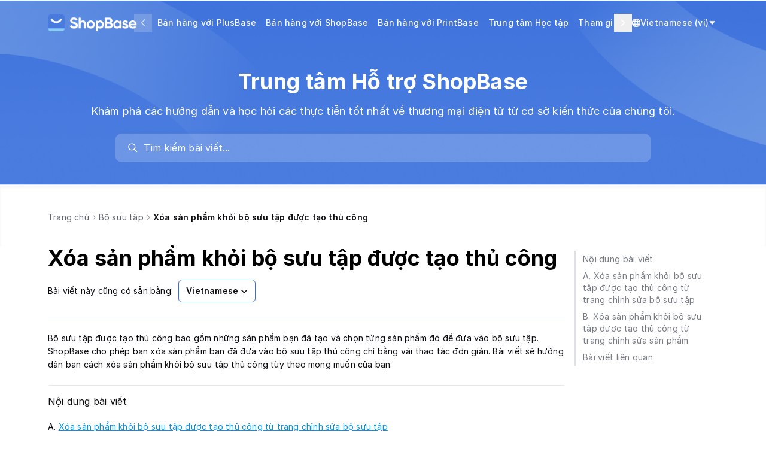

--- FILE ---
content_type: text/html; charset=utf-8
request_url: https://help.shopbase.com/vi/article/xoa-san-pham-khoi-bo-suu-tap-duoc-tao-thu-cong-1fqlk79/
body_size: 10964
content:

<!DOCTYPE html>
<html lang="vi">
  <head>
    <meta charset="utf-8">
    <meta name="viewport" content="initial-scale=1">
    <meta name= "turbolinks-cache-control" content= "no-cache">
    <meta name="viewport" content="width=device-width, initial-scale=1" />
    <link rel="icon" type="image/png" href="https://cdn.mesbox.com/accounts/4/20250611054744_101de0aed94c6113_Favicon.png">
    <link rel="modulepreload" href="https://chat.mesbox.com/portal.js?v=2026011907" as="script"><link rel="preload" href="https://chat.mesbox.com/portal.css?v=2026011907" as="style">
    <link rel="stylesheet" href="https://chat.mesbox.com/portal.css?v=2026011907" data-turbolinks-track="reload"><script type="module" src="https://chat.mesbox.com/portal.js?v=2026011907" data-turbolinks-track="reload"></script>
    <style>
      #appearance-dropdown[data-current-theme="system"] .check-mark-icon.light-theme,
      #appearance-dropdown[data-current-theme="system"] .check-mark-icon.dark-theme,
      #appearance-dropdown[data-current-theme="dark"] .check-mark-icon.light-theme,
      #appearance-dropdown[data-current-theme="dark"] .check-mark-icon.system-theme,
      #appearance-dropdown[data-current-theme="light"] .check-mark-icon.dark-theme,
      #appearance-dropdown[data-current-theme="light"] .check-mark-icon.system-theme {
        display: none;
      }
      .turbolinks-progress-bar {
        background-color: #ffffff !important;
      }
    </style>
    
        <title>Xóa sản phẩm khỏi bộ sưu tập được tạo thủ công | ShopBase Help Center</title>



    <script>
      document.documentElement.classList.remove('dark')
      document.documentElement.classList.add('light')
    </script>
  </head>
  <body>
    <div id="portal" class="antialiased">
      <main class="flex flex-col min-h-screen main-content body_background_color w-full" role="main">
          
<header id="portal-bg-with-image" class="w-full">
  <nav class="relative flex justify-between items-center max-w-5xl mx-auto px-4 gap-x-4" aria-label="Top">
    <div class="flex-shrink-0 flex items-center pt-5 pb-2 md:py-5 overflow-hidden" id="header-logo">
      <a href="/" class="flex items-center h-9 text-lg font-semibold">
            <img src="https://cdn.mesbox.com/accounts/4/20250611054824_ab60f1e15186f605_ShopBaseLightColorLogo.png" class="w-auto h-7 mr-2.5" alt="ShopBase Help Center logo" />
      </a>
    </div>

    <div class="hidden min-w-0 flex-1 px-0 md:px-4 md:flex justify-center md:relative" id="header-menus">
      <div class="px-4 pb-5 md:pb-0 md:px-0 overflow-x-visible md:overflow-x-hidden" id="menu-content">
        <div class="md:hidden pt-5 flex justify-end">
          <button class="p-2" onclick="document.getElementById('header-menus').classList.add('hidden')">
            <svg width="24" height="24" viewBox="0 0 24 24" fill="none" xmlns="http://www.w3.org/2000/svg">
              <path d="M17.59 5L12 10.59L6.41 5L5 6.41L10.59 12L5 17.59L6.41 19L12 13.41L17.59 19L19 17.59L13.41 12L19 6.41L17.59 5Z" fill="#0A0C10"/>
            </svg>
          </button>
        </div>
        <div class="pt-1 md:pt-0 flex flex-col items-start md:flex-row md:items-center w-full md:w-max header-menu-wrapper transition-transform ease-in-out duration-300">
              <a class="block w-full md:w-fit menu-item flex-shrink-0 p-2 text-sm font-medium header-text-color transition-all duration-200 hover:opacity-70" href="https://www.plusbase.com/?utm_source=cs&amp;utm_medium=helpdoc">Bán hàng với PlusBase</a>
              <a class="block w-full md:w-fit menu-item flex-shrink-0 p-2 text-sm font-medium header-text-color transition-all duration-200 hover:opacity-70" href="https://www.shopbase.com/features?utm_source=cs&amp;utm_medium=helpdoc">Bán hàng với ShopBase</a>
              <a class="block w-full md:w-fit menu-item flex-shrink-0 p-2 text-sm font-medium header-text-color transition-all duration-200 hover:opacity-70" href="https://www.printbase.com/?utm_source=cs&amp;utm_medium=helpdoc">Bán hàng với PrintBase</a>
              <a class="block w-full md:w-fit menu-item flex-shrink-0 p-2 text-sm font-medium header-text-color transition-all duration-200 hover:opacity-70" href="https://www.shopbase.com/learning-hub">Trung tâm Học tập</a>
              <a class="block w-full md:w-fit menu-item flex-shrink-0 p-2 text-sm font-medium header-text-color transition-all duration-200 hover:opacity-70" href="https://accounts.shopbase.com/sign-in?utm_source=cs&amp;utm_medium=helpdoc">Tham gia cùng chúng tôi </a>
        </div>
          <div class="header-action-button flex md:hidden items-center stroke-slate-700 text-slate-800 relative">
            <div class="switch-language-button flex items-center gap-1 px-1 py-2 cursor-pointer select-none">
              <svg height="14px" width="14px" version="1.1" id="XMLID_275_" xmlns="http://www.w3.org/2000/svg" xmlns:xlink="http://www.w3.org/1999/xlink" viewBox="0 0 24 24" xml:space="preserve" stroke="#ffffff"><g id="SVGRepo_bgCarrier" stroke-width="0"></g><g id="SVGRepo_tracerCarrier" stroke-linecap="round" stroke-linejoin="round"></g><g id="SVGRepo_iconCarrier"> <g id="language"> <g> <path d="M12,24C5.4,24,0,18.6,0,12S5.4,0,12,0s12,5.4,12,12S18.6,24,12,24z M9.5,17c0.6,3.1,1.7,5,2.5,5s1.9-1.9,2.5-5H9.5z M16.6,17c-0.3,1.7-0.8,3.3-1.4,4.5c2.3-0.8,4.3-2.4,5.5-4.5H16.6z M3.3,17c1.2,2.1,3.2,3.7,5.5,4.5c-0.6-1.2-1.1-2.8-1.4-4.5H3.3 z M16.9,15h4.7c0.2-0.9,0.4-2,0.4-3s-0.2-2.1-0.5-3h-4.7c0.2,1,0.2,2,0.2,3S17,14,16.9,15z M9.2,15h5.7c0.1-0.9,0.2-1.9,0.2-3 S15,9.9,14.9,9H9.2C9.1,9.9,9,10.9,9,12C9,13.1,9.1,14.1,9.2,15z M2.5,15h4.7c-0.1-1-0.1-2-0.1-3s0-2,0.1-3H2.5C2.2,9.9,2,11,2,12 S2.2,14.1,2.5,15z M16.6,7h4.1c-1.2-2.1-3.2-3.7-5.5-4.5C15.8,3.7,16.3,5.3,16.6,7z M9.5,7h5.1c-0.6-3.1-1.7-5-2.5-5 C11.3,2,10.1,3.9,9.5,7z M3.3,7h4.1c0.3-1.7,0.8-3.3,1.4-4.5C6.5,3.3,4.6,4.9,3.3,7z"></path> </g> </g> </g></svg>
              <span class="text-sm whitespace-nowrap font-medium">Vietnamese (vi)</span>
              <svg width="14" height="14" fill="#000000" xmlns="http://www.w3.org/2000/svg" viewBox="0 0 52 52" enable-background="new 0 0 52 52" xml:space="preserve" stroke="#ffffff"><g stroke-width="0"></g><g stroke-linecap="round" stroke-linejoin="round"></g><g> <path d="M8.3,14h35.4c1,0,1.7,1.3,0.9,2.2L27.3,37.4c-0.6,0.8-1.9,0.8-2.5,0L7.3,16.2C6.6,15.3,7.2,14,8.3,14z"></path> </g></svg>
            </div>
            <div data-portal-slug="shopbase" class="list-language max-h-[200px] overflow-y-auto absolute left z-10 top-full mt-2 w-48 origin-top-left rounded-md bg-white shadow-lg opacity-0 pointer-events-none"
                 role="menu" aria-orientation="vertical" aria-labelledby="menu-button" tabindex="-1">
              <div class="py-1" role="none">
                  <a href="#en" data-value="en" class="block px-4 py-2 text-sm text-gray-700 hover:bg-[var(--dynamic-hover-bg-color)] hover:text-gray-900 locale-switcher" role="menuitem" tabindex="-1">
                    English (en)
                  </a>
                  <a href="#ar" data-value="ar" class="block px-4 py-2 text-sm text-gray-700 hover:bg-[var(--dynamic-hover-bg-color)] hover:text-gray-900 locale-switcher" role="menuitem" tabindex="-1">
                    Arabic (ar)
                  </a>
                  <a href="#zh" data-value="zh" class="block px-4 py-2 text-sm text-gray-700 hover:bg-[var(--dynamic-hover-bg-color)] hover:text-gray-900 locale-switcher" role="menuitem" tabindex="-1">
                    Chinese (zh)
                  </a>
                  <a href="#tr" data-value="tr" class="block px-4 py-2 text-sm text-gray-700 hover:bg-[var(--dynamic-hover-bg-color)] hover:text-gray-900 locale-switcher" role="menuitem" tabindex="-1">
                    Turkish (tr)
                  </a>
              </div>
            </div>
          </div>
      </div>
    </div>

    <button class="p-3 block md:hidden" onclick="document.getElementById('header-menus').classList.remove('hidden')">
      <svg width="18" height="12" viewBox="0 0 18 12" fill="none" xmlns="http://www.w3.org/2000/svg">
        <path d="M18 12H0V10H18V12ZM18 7H0V5H18V7ZM18 2H0V0H18V2Z" fill="white"/>
      </svg>
    </button>

    <div class="hidden flex-shrink-0 md:flex items-end justify-between gap-2 sm:gap-5 py-5" id="locale-switcher">
      <div class="relative flex-grow flex-shrink-0 px-1 py-2 cursor-pointer">
        <div id="appearance-dropdown" data-current-theme=""
             class="absolute flex-col w-32 h-auto bg-white border border-solid rounded top-9 right-1 border-slate-100"
             aria-hidden="true" style="display: none;" data-dropdown="appearance-dropdown">
        </div>
      </div>

        <div class="header-action-button flex items-center stroke-slate-700 text-slate-800 relative">
          <div class="switch-language-button flex items-center gap-1 px-1 py-2 cursor-pointer select-none">
            <svg fill="#ffffff" height="14px" width="14px" version="1.1" id="XMLID_275_" xmlns="http://www.w3.org/2000/svg" xmlns:xlink="http://www.w3.org/1999/xlink" viewBox="0 0 24 24" xml:space="preserve" stroke="#ffffff"><g id="SVGRepo_bgCarrier" stroke-width="0"></g><g id="SVGRepo_tracerCarrier" stroke-linecap="round" stroke-linejoin="round"></g><g id="SVGRepo_iconCarrier"> <g id="language"> <g> <path d="M12,24C5.4,24,0,18.6,0,12S5.4,0,12,0s12,5.4,12,12S18.6,24,12,24z M9.5,17c0.6,3.1,1.7,5,2.5,5s1.9-1.9,2.5-5H9.5z M16.6,17c-0.3,1.7-0.8,3.3-1.4,4.5c2.3-0.8,4.3-2.4,5.5-4.5H16.6z M3.3,17c1.2,2.1,3.2,3.7,5.5,4.5c-0.6-1.2-1.1-2.8-1.4-4.5H3.3 z M16.9,15h4.7c0.2-0.9,0.4-2,0.4-3s-0.2-2.1-0.5-3h-4.7c0.2,1,0.2,2,0.2,3S17,14,16.9,15z M9.2,15h5.7c0.1-0.9,0.2-1.9,0.2-3 S15,9.9,14.9,9H9.2C9.1,9.9,9,10.9,9,12C9,13.1,9.1,14.1,9.2,15z M2.5,15h4.7c-0.1-1-0.1-2-0.1-3s0-2,0.1-3H2.5C2.2,9.9,2,11,2,12 S2.2,14.1,2.5,15z M16.6,7h4.1c-1.2-2.1-3.2-3.7-5.5-4.5C15.8,3.7,16.3,5.3,16.6,7z M9.5,7h5.1c-0.6-3.1-1.7-5-2.5-5 C11.3,2,10.1,3.9,9.5,7z M3.3,7h4.1c0.3-1.7,0.8-3.3,1.4-4.5C6.5,3.3,4.6,4.9,3.3,7z"></path> </g> </g> </g></svg>
            <span class="text-sm text-white whitespace-nowrap font-medium">Vietnamese (vi)</span>
            <svg width="12" height="12" fill="#ffffff" xmlns="http://www.w3.org/2000/svg" viewBox="0 0 52 52" enable-background="new 0 0 52 52" xml:space="preserve" stroke="#ffffff"><g stroke-width="0"></g><g stroke-linecap="round" stroke-linejoin="round"></g><g> <path d="M8.3,14h35.4c1,0,1.7,1.3,0.9,2.2L27.3,37.4c-0.6,0.8-1.9,0.8-2.5,0L7.3,16.2C6.6,15.3,7.2,14,8.3,14z"></path> </g></svg>
          </div>
          <div data-portal-slug="shopbase" class="list-language max-h-[200px] overflow-y-auto absolute right-0 z-10 top-full mt-2 w-48 origin-top-right rounded-md bg-white shadow-lg opacity-0 pointer-events-none"
               role="menu" aria-orientation="vertical" aria-labelledby="menu-button" tabindex="-1">
            <div class="py-1" role="none">
                <a href="#en" data-value="en" class="block px-4 py-2 text-sm text-gray-700 hover:bg-[var(--dynamic-hover-bg-color)] hover:text-gray-900 locale-switcher" role="menuitem" tabindex="-1">
                  English (en)
                </a>
                <a href="#ar" data-value="ar" class="block px-4 py-2 text-sm text-gray-700 hover:bg-[var(--dynamic-hover-bg-color)] hover:text-gray-900 locale-switcher" role="menuitem" tabindex="-1">
                  Arabic (ar)
                </a>
                <a href="#zh" data-value="zh" class="block px-4 py-2 text-sm text-gray-700 hover:bg-[var(--dynamic-hover-bg-color)] hover:text-gray-900 locale-switcher" role="menuitem" tabindex="-1">
                  Chinese (zh)
                </a>
                <a href="#tr" data-value="tr" class="block px-4 py-2 text-sm text-gray-700 hover:bg-[var(--dynamic-hover-bg-color)] hover:text-gray-900 locale-switcher" role="menuitem" tabindex="-1">
                  Turkish (tr)
                </a>
            </div>
          </div>
        </div>
    </div>
  </nav>
  
<section class="relative w-full">
  <div class="flex items-center">
    <div class="mx-auto max-w-5xl flex flex-col items-center py-10 px-4 min-w-0 w-full">
      <div class="hero-text-color text-4xl md:text-4xl text-center font-bold leading-normal">
        Trung tâm Hỗ trợ ShopBase
      </div>
      <p class="w-full hero-text-color text-center text-lg leading-normal mt-4 mb-6">Khám phá các hướng dẫn và học hỏi các thực tiễn tốt nhất về thương mại điện tử từ cơ sở kiến thức của chúng tôi.</p>
      <div id="search-wrap" class="w-full md:w-4/5"></div>
    </div>
  </div>
</section>
<style>
  .bg-gradient {
    width: 100%;
    max-width: 500px;
    height: 270px;
    position: absolute;
    left: 0;
    bottom: 0;
    opacity: 1;
  }

  .bg-gradient-rotate {
    width: 100%;
    max-width: 500px;
    height: 270px;
    position: absolute;
    right: 0;
    top: -45px;
    opacity: 1;
  }

  .hero-text-color {
    color: #FFFFFF;
    z-index: 1;
  }
</style>

</header>
<style>
  .header-text-color {
    color: #FFFFFF;
    z-index: 1;
  }

  @media only screen and (max-width: 767px) {
    .header-text-color {
      color: #333;
      border-radius: 6px;
    }
    .header-text-color:active {
      background-color: var(--dynamic-hover-bg-color);
    }
    #header-menus {
      position: fixed;
      top: 0;
      left: 0;
      right: 0;
      bottom: 0;
      z-index: 9999;
      background-color: rgba(0, 0, 0, 0.2);
      transition: background-color 0.3s;
    }
    @keyframes slideDown {
      0% {
        transform: translateY(-20px);
        opacity: 0;
      }
      100% {
        transform: translateY(0);
        opacity: 1;
      }
    }
    #header-menus > div {
      background-color: #fff;
    }
    #header-menus:not(.hidden) > div {
      animation: slideDown 0.2s ease-out forwards;
    }
  }

  #header-menus > button:disabled {
    opacity: 70%;
    cursor: default;
  }
</style>
<script>
  document.addEventListener('DOMContentLoaded', function() {
    const isMd = window.matchMedia('(min-width: 768px)').matches;

    if (isMd) {
      const headerLogo = document.getElementById('header-logo');
      const localeSwitcher = document.getElementById('locale-switcher');
      const maxWidth = Math.max(headerLogo.offsetWidth, localeSwitcher.offsetWidth);
      localeSwitcher.style.width = maxWidth + 'px';
      headerLogo.style.width = maxWidth + 'px';

      const headerMenuContainer = document.getElementById('header-menus');
      const headerMenuCheckVisible = document.querySelector('#header-menus > div');
      const headerMenuWrapper = document.querySelector('#header-menus .header-menu-wrapper');
      const isFitContainer = (headerMenuContainer.clientWidth - 16 * 2) > headerMenuWrapper.offsetWidth;
      if (isFitContainer) return;

      const listMenu = headerMenuContainer.querySelectorAll('.menu-item');
      const prevBtb = document.createElement('button');
      prevBtb.innerHTML = `
      <svg width="14" height="14" viewBox="0 0 14 14" fill="none" xmlns="http://www.w3.org/2000/svg">
        <path fill-rule="evenodd" clip-rule="evenodd" d="M10.0303 1.46967C10.3232 1.76256 10.3232 2.23744 10.0303 2.53033L5.56066 7L10.0303 11.4697C10.3232 11.7626 10.3232 12.2374 10.0303 12.5303C9.73744 12.8232 9.26256 12.8232 8.96967 12.5303L3.96967 7.53033C3.67678 7.23744 3.67678 6.76256 3.96967 6.46967L8.96967 1.46967C9.26256 1.17678 9.73744 1.17678 10.0303 1.46967Z" fill="white"/>
      </svg>
    `;
      const nextBtb = document.createElement('button');
      nextBtb.innerHTML = `
      <svg width="14" height="14" viewBox="0 0 14 14" fill="none" xmlns="http://www.w3.org/2000/svg">
        <path fill-rule="evenodd" clip-rule="evenodd" d="M3.96967 1.46967C4.26256 1.17678 4.73744 1.17678 5.03033 1.46967L10.0303 6.46967C10.3232 6.76256 10.3232 7.23744 10.0303 7.53033L5.03033 12.5303C4.73744 12.8232 4.26256 12.8232 3.96967 12.5303C3.67678 12.2374 3.67678 11.7626 3.96967 11.4697L8.43934 7L3.96967 2.53033C3.67678 2.23744 3.67678 1.76256 3.96967 1.46967Z" fill="white"/>
      </svg>
    `;
      prevBtb.className = 'absolute top-1/2 left-0 -translate-y-1/2 cursor-pointer p-2 -translate-x-1/2 disabled:bg-gray-400 z-50';
      nextBtb.className = 'absolute top-1/2 right-0 -translate-y-1/2 cursor-pointer p-2 translate-x-1/2 disabled:bg-gray-400 z-50';
      headerMenuContainer.appendChild(prevBtb);
      headerMenuContainer.appendChild(nextBtb);

      function updateStateSlideBtn() {
        setTimeout(() => {
          const slider = headerMenuWrapper.getBoundingClientRect();
          const wrapper = headerMenuCheckVisible.getBoundingClientRect();
          nextBtb.disabled = Math.abs(slider.right - wrapper.right) < 10;
          prevBtb.disabled = Math.abs(slider.left - wrapper.left) < 10;
        }, 160);
      }

      function isMenuShowInViewPort(element, isNext) {
        const parentRect = headerMenuCheckVisible.getBoundingClientRect();
        const childRect = element.getBoundingClientRect();
        const totalWidth = childRect.width;

        const visibleWidth = Math.max(
          0,
          Math.min(childRect.right, parentRect.right) - Math.max(childRect.left, parentRect.left)
        );

        return {
          status: (visibleWidth / totalWidth) >= 0.95,
          distance: totalWidth - visibleWidth,
          showed: (visibleWidth / parentRect.width) >= 0.95,
          showNextElement: isNext ? childRect.right <= parentRect.right : childRect.left >= parentRect.left,
        };
      }

      let currentTranslateX = 0;
      const numberOfMenu = listMenu.length;
      nextBtb.addEventListener('click', function () {
        let lastResult = null;
        for (let i = numberOfMenu - 1; i >= 0; i--) {
          const menu = listMenu[i];
          const checkResult = isMenuShowInViewPort(menu, true);

          if (checkResult.status || checkResult.showed) {
            // Element show in viewport
            if (i === numberOfMenu - 1) {
              lastResult = checkResult;
            }
            const translateValue = checkResult.showNextElement ? lastResult.distance : checkResult.distance;
            currentTranslateX = currentTranslateX - translateValue;
            headerMenuWrapper.style.transform = 'translateX(' + currentTranslateX + 'px)';
            updateStateSlideBtn();
            break;
          }
          lastResult = checkResult;
        }
      });

      prevBtb.addEventListener('click', function () {
        let lastResult = null;
        for (let i = 0; i < numberOfMenu; i++) {
          const menu = listMenu[i];
          const checkResult = isMenuShowInViewPort(menu, false);

          if (checkResult.status || checkResult.showed) {
            // Element show in viewport
            if (i === 0) {
              lastResult = checkResult;
            }
            const translateValue = checkResult.showNextElement ? lastResult.distance : checkResult.distance;
            currentTranslateX = currentTranslateX + translateValue;
            headerMenuWrapper.style.transform = 'translateX(' + currentTranslateX + 'px)';
            updateStateSlideBtn();
            break;
          }
          lastResult = checkResult;
        }
      });

      updateStateSlideBtn();
    } else {
      document.getElementById('header-menus').addEventListener('click', function(e) {
        if (!e.target.closest('#menu-content')) {
          document.getElementById('header-menus').classList.add('hidden')
        }
      });
    }
  });
</script>

        <div class="min-h-[55vh]">
          
<div class="shadow-inner">
  <div id="portal-bg-gradient">
    <div class="max-w-5xl px-4 mx-auto flex flex-col">
      
<div class="flex flex-row flex-wrap items-center gap-px mb-3 md:mb-8 pt-4 md:pt-9">
  <a
    class="text-sm gap-1 hover:cursor-pointer text-slate-600 leading-8"
    href="/"
  >
    Trang chủ
  </a>
  <span class="w-4 h-4 [&>svg]:w-3 [&>svg]:h-3 flex items-center justify-center text-xs"><svg
  class="w-4 h-4 fill-current text-slate-500"
  width="24"
  height="24"
  fill="none"
  viewBox="0 0 24 24"
  xmlns="http://www.w3.org/2000/svg">
    <path
      d="M8.47 4.22a.75.75 0 0 0 0 1.06L15.19 12l-6.72 6.72a.75.75 0 1 0 1.06 1.06l7.25-7.25a.75.75 0 0 0 0-1.06L9.53 4.22a.75.75 0 0 0-1.06 0Z"
    />
</svg>
</span>
    <div class="inline-flex items-center min-w-0">
      <a class="text-sm gap-1 whitespace-nowrap hover:cursor-pointer text-slate-600 leading-8 truncate" href="/vi/categories/1-1-san-pham-pg451l-b-s-u-t-p">
        Bộ sưu tập
      </a>
      <span class="w-4 h-4 [&>svg]:w-3 [&>svg]:h-3 flex items-center justify-center text-xs"><svg
  class="w-4 h-4 fill-current text-slate-500"
  width="24"
  height="24"
  fill="none"
  viewBox="0 0 24 24"
  xmlns="http://www.w3.org/2000/svg">
    <path
      d="M8.47 4.22a.75.75 0 0 0 0 1.06L15.19 12l-6.72 6.72a.75.75 0 1 0 1.06 1.06l7.25-7.25a.75.75 0 0 0 0-1.06L9.53 4.22a.75.75 0 0 0-1.06 0Z"
    />
</svg>
</span>
    </div>
    <span class="min-w-0 overflow-hidden text-sm text-ellipsis whitespace-nowrap font-semibold">Xóa sản phẩm khỏi bộ sưu tập được tạo thủ công</span>
</div>

    </div>
  </div>
</div>

<div class="flex max-w-5xl w-full px-4 mx-auto flex-grow gap-x-10">
  <div class="flex flex-col flex-1 min-w-0 pb-12 md:pb-28">
    <div class="mb-6">
      <h1 class="text-3xl text-n-black font-bold leading-normal md:tracking-normal md:text-4xl">
        Xóa sản phẩm khỏi bộ sưu tập được tạo thủ công
      </h1>
        <div class="mt-4">
          <span class="text-sm mr-1">Bài viết này cũng có sẵn bằng:</span>
          <div class="relative inline-block text-left">
            <div>
              <button type="button" class="btn-show-article-translations inline-flex w-full justify-center gap-x-1.5 rounded-md bg-white border border-solid border-[var(--portal-ui-color)] px-3 py-2 text-sm font-semibold text-gray-900 shadow-xs hover:bg-gray-50">
                Vietnamese
                <svg class="-mr-1 size-5 text-gray-400" viewBox="0 0 20 20" fill="currentColor" aria-hidden="true" data-slot="icon">
                  <path fill-rule="evenodd" d="M5.22 8.22a.75.75 0 0 1 1.06 0L10 11.94l3.72-3.72a.75.75 0 1 1 1.06 1.06l-4.25 4.25a.75.75 0 0 1-1.06 0L5.22 9.28a.75.75 0 0 1 0-1.06Z" clip-rule="evenodd" />
                </svg>
              </button>
            </div>
            <div id="article-translations" class="max-h-[200px] overflow-y-auto absolute left-0 z-10 top-full mt-2 w-48 border border-solid border-[var(--portal-ui-color)] origin-top-left rounded-md bg-white shadow-lg pointer-events-none opacity-0" tabindex="-1">
              <div class="py-1" role="none">
                  <a href="/en/article/remove-product-from-a-manual-collection-sz8v1k" class="block px-4 py-2 text-sm text-gray-700 hover:bg-[var(--dynamic-hover-bg-color)] hover:text-gray-900" tabindex="-1">
                    English
                  </a>
                  <a href="/zh/article/5yig6zmk5oml5yqo5lit6l6r55qe5lqn5zob-vf9rn2" class="block px-4 py-2 text-sm text-gray-700 hover:bg-[var(--dynamic-hover-bg-color)] hover:text-gray-900" tabindex="-1">
                    Chinese
                  </a>
              </div>
            </div>
          </div>
        </div>
    </div>
    <article id="cw-article-content" class="article-content pt-6 !max-w-full prose-h2:mt-0 prose-code:[&>p]:p-1 prose-code:[&>p]:rounded-sm prose-code:[&>p]:bg-black-100 prose-code:after:content-none prose-code:before:content-none prose break-words border-t border-solid border-[#E2E8F0]">
      <p>Bộ sưu tập được tạo thủ công bao gồm những sản phẩm bạn đã tạo và chọn từng sản phẩm đó để đưa vào bộ sưu tập. ShopBase cho phép bạn xóa sản phẩm bạn đã đưa vào bộ sưu tập thủ công chỉ bằng vài thao tác đơn giản. Bài viết sẽ hướng dẫn bạn cách xóa sản phẩm khỏi bộ sưu tập thủ công tùy theo mong muốn của bạn.</p><div data-divider=""></div><h3 id="3-noi-dung-bai-viet" data-type="###" onclick="CrispHelpdeskCommon.go_to_anchor(this)" class="csh-markdown csh-markdown-title csh-font-sans-semibold">Nội dung bài viết</h3>
<p>A. <a href="#3-a-xoa-san-pham-khoi-bo-suu-tap-duoc-tao-thu-cong-tu-trang-chinh-sua-bo-suu-tap" target="&amp;lowbar;self" rel="noopener noreferrer" role="link" class="csh-markdown csh-markdown-link csh-markdown-link-text">Xóa sản phẩm khỏi bộ sưu tập được tạo thủ công từ trang chỉnh sửa bộ sưu tập</a></p><p>B. <a href="#3-b-xoa-san-pham-khoi-bo-suu-tap-duoc-tao-thu-cong-tu-trang-chinh-sua-san-pham" target="&amp;lowbar;self" rel="noopener noreferrer" role="link" class="csh-markdown csh-markdown-link csh-markdown-link-text">Xóa sản phẩm khỏi bộ sưu tập được tạo thủ công từ trang chỉnh sửa sản phẩm</a></p><div data-divider=""></div><h3 id="3-a-xoa-san-pham-khoi-bo-suu-tap-duoc-tao-thu-cong-tu-trang-chinh-sua-bo-suu-tap" data-type="###" onclick="CrispHelpdeskCommon.go_to_anchor(this)" class="csh-markdown csh-markdown-title csh-font-sans-semibold">A. Xóa sản phẩm khỏi bộ sưu tập được tạo thủ công từ trang chỉnh sửa bộ sưu tập</h3>
<div class="custom-order-list" data-order="1">Tại trang quản trị ShopBase, đi tới <strong>Sản phẩm (Products) &gt; Bộ sưu tập (Collections)</strong>. Chọn tab <strong>Bộ sưu tập thủ công (Manual collections)</strong> và nhấp vào bộ sưu tập mà bạn muốn xóa sản phẩm trong đó.</div><span class="csh-markdown csh-markdown-image"><img src="https://cdn.mesbox.com/accounts/no_account/20250611072324_92e76e00f94c1300_564jna8h.png" alt="" loading="lazy"></span><div class="custom-order-list" data-order="2">Hệ thống sẽ dẫn bạn đến trang chỉnh sửa bộ sưu tập. Trong mục <strong>Sản phẩm (Products)</strong>, nhấp vào biểu tượng <strong>x</strong> bên cạnh sản phẩm mà bạn không muốn sản phẩm đó xuất hiện trong bộ sưu tập này.</div><span class="csh-markdown csh-markdown-image"><img src="https://cdn.mesbox.com/accounts/no_account/20250611072326_25b0f4d547ef2a0c_571v0hma3.png" alt="" loading="lazy"></span><div data-divider=""></div><h3 id="3-b-xoa-san-pham-khoi-bo-suu-tap-duoc-tao-thu-cong-tu-trang-chinh-sua-san-pham" data-type="###" onclick="CrispHelpdeskCommon.go_to_anchor(this)" class="csh-markdown csh-markdown-title csh-font-sans-semibold">B. Xóa sản phẩm khỏi bộ sưu tập được tạo thủ công từ trang chỉnh sửa sản phẩm</h3>
<div class="custom-order-list" data-order="1">Tại trang quản trị ShopBase, đi tới <strong>Sản phẩm (Products) &gt; Tất cả sản phẩm (All products)</strong>. Nhấp vào sản phẩm mà bạn muốn xóa khỏi bộ sưu tập.</div><span class="csh-markdown csh-markdown-image"><img src="https://cdn.mesbox.com/accounts/no_account/20250611072326_5ca5e4c899a7ed72_screenshot18532m12b9.png" alt="" loading="lazy"></span><div class="custom-order-list" data-order="2">Hệ thống sẽ dẫn bạn đến trang chỉnh sửa sản phẩm. Đi tới mục <strong>Bộ sưu tập (Collection)</strong>, nhấp vào biểu tượng <strong>x</strong> tương ứng với bộ sưu tập mà bạn muốn xóa sản phẩm ra khỏi đó.</div><span class="csh-markdown csh-markdown-image"><img src="https://cdn.mesbox.com/accounts/no_account/20250611072328_cc5d2ba8145a0bed_59ojkg08.png" alt="" loading="lazy"></span><div class="custom-order-list" data-order="3">Nhấp vào <strong>Lưu thay đổi (Save changes)</strong> để hoàn tất.</div><blockquote class="green blockquote-highlight" style=""><p>Dù sản phẩm chỉ bị loại bỏ ra khỏi bộ sưu tập nhưng vẫn sẽ tồn tại trên hệ thống sản phẩm trong ShopBase.</p></blockquote><div data-divider=""></div>
        <div data-divider=""></div>
        <h3 id="3-related-articles" data-type="###" class="csh-markdown csh-markdown-title csh-font-sans-semibold">
          Bài viết liên quan
        </h3>
          <div class="custom-bullet-list">
            <a href="/vi/article/tong-quan-ve-bo-suu-tap-16xia7r" target="_blank" rel="noopener noreferrer" role="link">
              Tổng quan về bộ sưu tập
            </a>
          </div>
          <div class="custom-bullet-list">
            <a href="/vi/article/tao-mot-bo-suu-tap-thu-cong-m1fxq6" target="_blank" rel="noopener noreferrer" role="link">
              Tạo một bộ sưu tập thủ công
            </a>
          </div>
          <div class="custom-bullet-list">
            <a href="/vi/article/tao-mot-bo-suu-tap-tu-dong-19aktvb" target="_blank" rel="noopener noreferrer" role="link">
              Tạo một bộ sưu tập tự động
            </a>
          </div>
          <div class="custom-bullet-list">
            <a href="/vi/article/xoa-bo-suu-tap-128u36y" target="_blank" rel="noopener noreferrer" role="link">
              Xóa bộ sưu tập
            </a>
          </div>
          <div class="custom-bullet-list">
            <a href="/vi/article/chinh-sua-bo-suu-tap-10mk28a" target="_blank" rel="noopener noreferrer" role="link">
              Chỉnh sửa bộ sưu tập
            </a>
          </div>
    </article>
  </div>
  <div class="hidden md:block w-64" id="cw-hc-toc"></div>
</div>
<style>
  .article-content li > p {
    margin: 0;
  }
  .prose blockquote {
    margin-top: 0;
    margin-bottom: 0;
  }
  .prose {
    color: inherit;
  }
  div[data-divider] + div[data-divider] {
    display: none;
  }
</style>
<script>
  document.querySelectorAll('article#cw-article-content a').forEach(item => {
    const href = item.getAttribute('href');
    if (href && href.startsWith('#')) {
      item.removeAttribute('target');
      item.removeAttribute('rel');
    }
  });

  (function () {
    const btnToggle = document.querySelector('.btn-show-article-translations');
    console.log(btnToggle);
    function toggleShowArticleTranslations() {
      const articleTranslations = document.getElementById('article-translations');
      const isOpen = articleTranslations.classList.contains('opened');
      console.log(articleTranslations);
      if (!isOpen) {
        articleTranslations.classList.remove('pointer-events-none');
        articleTranslations.classList.remove('opacity-0', 'scale-95');
        articleTranslations.classList.add('opacity-100', 'scale-100');
        articleTranslations.classList.add(
          'transition',
          'ease-out',
          'duration-100',
          'transform'
        );

        articleTranslations.classList.add('opened');
      } else {
        articleTranslations.classList.remove('ease-out', 'duration-100');
        articleTranslations.classList.add('ease-in', 'duration-75');
        articleTranslations.classList.remove('opacity-100', 'scale-100');
        articleTranslations.classList.add('opacity-0', 'scale-95');

        setTimeout(() => {
          articleTranslations.classList.add('pointer-events-none');
        }, 75);

        articleTranslations.classList.remove('opened');
      }
    }

    btnToggle.onclick = toggleShowArticleTranslations;
    function handleClickHideArticleTranslations(e) {
      const articleTranslations = document.getElementById('article-translations');
      if (!articleTranslations) return;

      const isOpen = articleTranslations.classList.contains('opened');

      if (isOpen) {
        if (!e.target.closest('.btn-show-article-translations')) {
          setTimeout(toggleShowArticleTranslations, 50);
        }
      }
    }
    document.removeEventListener('click', handleClickHideArticleTranslations);
    document.addEventListener('click', handleClickHideArticleTranslations);
  })();

  document.addEventListener('DOMContentLoaded', function() {
    const selector = 'article .codetab';
    const MAX_RETRIES = 100;
    const INTERVAL = 50;

    let retries = 0;

    function tryInitCodeTabs() {
      if (typeof window.renderCodeTabs === 'function') {
        window.renderCodeTabs(selector);
        return;
      }

      if (retries < MAX_RETRIES) {
        retries++;
        setTimeout(tryInitCodeTabs, INTERVAL);
      } else {
        console.warn('renderCodeTabs not initialized after waiting');
      }
    }

    tryInitCodeTabs();
  });
</script>

        </div>
          
      </main>
    </div>
  </body>
  <style>
  html {
    --portal-ui-color: #3871D5;
    --dynamic-portal-bg: color-mix(in srgb, #3871D5 20%, white);
    --dynamic-portal-bg-gradient: linear-gradient(to bottom, transparent, white);
    --dynamic-hover-bg-color: color-mix(in srgb, #3871D5 5%, #F9F9F9);
    --dynamic-active-bg-color: color-mix(in srgb, #3871D5 15%, #F9F9F9);
    --dynamic-title-color: #333;
    scroll-behavior: smooth;
  }

  /* Portal background */
  /*#portal-bg {*/
  /*  background: var(--dynamic-portal-bg);*/
  /*}*/

  /* Portal background not gradient */
  #portal-bg-not-gradient {
    background: transparent;
  }

  #portal-bg-with-image {
    background-image: url(https://cdn.mesbox.com/accounts/4/20250611054709_266ce49e70cc6b9b_BGShopBasenew.png);
    background-position: 50% !important;
    background-repeat: no-repeat !important;
    background-size: cover !important;
  }

  /* Portal background gradient */
  /*#portal-bg-gradient {*/
  /*  background-image: var(--dynamic-portal-bg-gradient);*/
  /*}*/
  /* Category block item hover color */
  .category-item:hover, .folder-item:hover {
    background-color: var(--dynamic-hover-bg-color);
  }

  .category-wrapper:hover {
    background-color: var(--dynamic-hover-bg-color);
  }

  .category-wrapper-selected {
    background-color: var(--dynamic-hover-bg-color);
  }

  /* Header section */
  #header-action-button:hover,
  #toggle-appearance:hover,
  #toggle-theme-button:hover {
    color: var(--portal-ui-color);
    stroke: transparent;
  }

  #header-action-button {
    color: var(--portal-ui-color);
    stroke: transparent;
  }

  .category-block:hover {
    border-color: var(--portal-ui-color);
  }
  .category-block:hover .folder-name,
  .category-block:hover .category-name  {
    color: var(--portal-ui-color);
  }

  .category-border {
    border: 1px solid #D4D4D8;
    border-radius: 0.5rem;
  }

  .filter-border {
    border-bottom: 1px solid #D4D4D8;
  }

  .category-block-container {
    border: 1px solid #D4D4D8;
    /* py-5 */
    /* py-5 */
    /* px-3 */
    /* px-3 */
    padding: 1.25rem 1rem;
    border-radius: 0.5rem; /* rounded-lg */
  }

  .dark .category-block-container {
    border-color: #2d3748; /* dark:border-slate-800 */
  }

  .body_background_color {
    background-color: #FFFFFF;
  }
  .search-container {
    padding: 20px 20px 10px;
    text-align: center;
    margin: 0 auto;
    width: 100%;
    max-width: 100%;
  }

  .search-container h1 {
    font-size: 24px;
    color: var(--dynamic-title-color);
    margin-bottom: 20px;
    font-weight: 500;
  }

  .search-box {
    position: relative;
    width: 100%;
    max-width: 100%;
    margin: 0 auto;
  }

  .search-input {
    width: 100%;
    padding: 5px 5px 7px 40px;
    border: 1px solid #D1D5DB;
    border-radius: 8px;
    font-size: 16px;
    outline: none;
    box-sizing: border-box;
    color: #333;
    box-shadow: 0 1px 2px rgba(0, 0, 0, 0.05);
  }

  .search-input:focus {
    border-color: #6B7280;
    box-shadow: 0 1px 3px rgba(0, 0, 0, 0.1);
  }

  .search-icon {
    position: absolute;
    left: 12px;
    top: 50%;
    transform: translateY(-50%);
    color: #9CA3AF;
    width: 20px;
    height: 20px;
    z-index: 2;
  }

  /* Dark mode adjustments */
  html.dark .search-container h1 {
    color: #F3F4F6;
  }

  html.dark .search-input {
    background-color: #1F2937;
    border-color: #374151;
    color: #F3F4F6;
  }

  html.dark .search-icon {
    color: #9CA3AF;
  }

  /* Dark mode adjustments */
  html.dark .search-container h1 {
    color: #F3F4F6;
  }

  html.dark .search-input {
    background-color: #1F2937;
    border-color: #374151;
    color: #F3F4F6;
  }

  html.dark .search-icon {
    color: #9CA3AF;
  }

  /* Make the container responsive */
  @media (max-width: 640px) {
    .search-container {
      padding: 15px;
    }

    .search-container h1 {
      font-size: 20px;
      margin-bottom: 15px;
    }
  }

  body {
    color: #0A0C10;
  }

  </style>

  <script>
    window.portalConfig = {
      portalSlug: 'shopbase',
      portalColor: '#2781F6',
      theme: '',
      customDomain: 'help.shopbase.com',
      hostURL: 'https://chat.mesbox.com',
      heroTextColor: '#FFFFFF',
      localeCode: 'vi',
      searchTranslations: {
        searchPlaceholder: 'Tìm kiếm bài viết...',
        emptyPlaceholder: 'Không tìm thấy kết quả.',
        loadingPlaceholder: 'Đang tìm kiếm...',
        resultsTitle: 'Kết quả tìm kiếm',
      },
      isPlainLayoutEnabled: 'false',
      tocHeader: 'Trên trang này'
    };
  </script>
  
    <script>
      (function(d,t) {
        document.addEventListener('DOMContentLoaded', function(){
          var BASE_URL="https://chat.mesbox.com";

          fetch(BASE_URL + "/packs/js/sdk.version.json?ts=" + Date.now(), {
            headers: {
              'Cache-Control': 'no-cache',
              'Accept': 'text/plain',
            }
          })
            .then(function(res) { return res.text(); })
            .then(function(version) {
              var g=d.createElement(t),s=d.getElementsByTagName(t)[0];
              g.src=BASE_URL+"/packs/js/sdk.js?v=" + version;
              g.defer = true;
              g.async = true;
              s.parentNode.insertBefore(g,s);
              g.onload=function(){
                window.mesboxSDK.run({
                  websiteToken: 'QyDahnBDDQGFPd3qELPPZ2nf',
                  baseUrl: BASE_URL
                })
              }
            })
            .catch(function() {
              console.log('error fetching version.json');
              var g=d.createElement(t),s=d.getElementsByTagName(t)[0];
              g.src=BASE_URL+"/packs/js/sdk.js?ts=" + Date.now();
              g.defer = true;
              g.async = true;
              s.parentNode.insertBefore(g,s);
              g.onload=function(){
                window.mesboxSDK.run({
                  websiteToken: 'QyDahnBDDQGFPd3qELPPZ2nf',
                  baseUrl: BASE_URL
                })
              }
            });
        });
      })(document,"script");
    </script>
    
</html>


--- FILE ---
content_type: application/javascript
request_url: https://chat.mesbox.com/assets/module-jVOr-w1f.js
body_size: 24607
content:
import{a3 as e,_ as t,av as n,s as o,a as i,o as a}from"./Icon-DIr_CqUk.js";function r(e){return e instanceof Map?e.clear=e.delete=e.set=function(){throw new Error("map is read-only")}:e instanceof Set&&(e.add=e.clear=e.delete=function(){throw new Error("set is read-only")}),Object.freeze(e),Object.getOwnPropertyNames(e).forEach(t=>{const n=e[t],o=typeof n;"object"!==o&&"function"!==o||Object.isFrozen(n)||r(n)}),e}class l{constructor(e){void 0===e.data&&(e.data={}),this.data=e.data,this.isMatchIgnored=!1}ignoreMatch(){this.isMatchIgnored=!0}}function s(e){return e.replace(/&/g,"&amp;").replace(/</g,"&lt;").replace(/>/g,"&gt;").replace(/"/g,"&quot;").replace(/'/g,"&#x27;")}function c(e,...t){const n=Object.create(null);for(const o in e)n[o]=e[o];return t.forEach(function(e){for(const t in e)n[t]=e[t]}),n}const u=e=>!!e.scope;class d{constructor(e,t){this.buffer="",this.classPrefix=t.classPrefix,e.walk(this)}addText(e){this.buffer+=s(e)}openNode(e){if(!u(e))return;const t=((e,{prefix:t})=>{if(e.startsWith("language:"))return e.replace("language:","language-");if(e.includes(".")){const n=e.split(".");return[`${t}${n.shift()}`,...n.map((e,t)=>`${e}${"_".repeat(t+1)}`)].join(" ")}return`${t}${e}`})(e.scope,{prefix:this.classPrefix});this.span(t)}closeNode(e){u(e)&&(this.buffer+="</span>")}value(){return this.buffer}span(e){this.buffer+=`<span class="${e}">`}}const f=(e={})=>{const t={children:[]};return Object.assign(t,e),t};class g{constructor(){this.rootNode=f(),this.stack=[this.rootNode]}get top(){return this.stack[this.stack.length-1]}get root(){return this.rootNode}add(e){this.top.children.push(e)}openNode(e){const t=f({scope:e});this.add(t),this.stack.push(t)}closeNode(){if(this.stack.length>1)return this.stack.pop()}closeAllNodes(){for(;this.closeNode(););}toJSON(){return JSON.stringify(this.rootNode,null,4)}walk(e){return this.constructor._walk(e,this.rootNode)}static _walk(e,t){return"string"==typeof t?e.addText(t):t.children&&(e.openNode(t),t.children.forEach(t=>this._walk(e,t)),e.closeNode(t)),e}static _collapse(e){"string"!=typeof e&&e.children&&(e.children.every(e=>"string"==typeof e)?e.children=[e.children.join("")]:e.children.forEach(e=>{g._collapse(e)}))}}class h extends g{constructor(e){super(),this.options=e}addText(e){""!==e&&this.add(e)}startScope(e){this.openNode(e)}endScope(){this.closeNode()}__addSublanguage(e,t){const n=e.root;t&&(n.scope=`language:${t}`),this.add(n)}toHTML(){return new d(this,this.options).value()}finalize(){return this.closeAllNodes(),!0}}function p(e){return e?"string"==typeof e?e:e.source:null}function m(e){return E("(?=",e,")")}function C(e){return E("(?:",e,")*")}function b(e){return E("(?:",e,")?")}function E(...e){return e.map(e=>p(e)).join("")}function y(...e){const t=function(e){const t=e[e.length-1];return"object"==typeof t&&t.constructor===Object?(e.splice(e.length-1,1),t):{}}(e);return"("+(t.capture?"":"?:")+e.map(e=>p(e)).join("|")+")"}function _(e){return new RegExp(e.toString()+"|").exec("").length-1}const M=/\[(?:[^\\\]]|\\.)*\]|\(\??|\\([1-9][0-9]*)|\\./;function T(e,{joinWith:t}){let n=0;return e.map(e=>{n+=1;const t=n;let o=p(e),i="";for(;o.length>0;){const e=M.exec(o);if(!e){i+=o;break}i+=o.substring(0,e.index),o=o.substring(e.index+e[0].length),"\\"===e[0][0]&&e[1]?i+="\\"+String(Number(e[1])+t):(i+=e[0],"("===e[0]&&n++)}return i}).map(e=>`(${e})`).join(t)}const A="[a-zA-Z]\\w*",w="[a-zA-Z_]\\w*",L="\\b\\d+(\\.\\d+)?",S="(-?)(\\b0[xX][a-fA-F0-9]+|(\\b\\d+(\\.\\d*)?|\\.\\d+)([eE][-+]?\\d+)?)",x="\\b(0b[01]+)",v={begin:"\\\\[\\s\\S]",relevance:0},N={scope:"string",begin:"'",end:"'",illegal:"\\n",contains:[v]},O={scope:"string",begin:'"',end:'"',illegal:"\\n",contains:[v]},R=function(e,t,n={}){const o=c({scope:"comment",begin:e,end:t,contains:[]},n);o.contains.push({scope:"doctag",begin:"[ ]*(?=(TODO|FIXME|NOTE|BUG|OPTIMIZE|HACK|XXX):)",end:/(TODO|FIXME|NOTE|BUG|OPTIMIZE|HACK|XXX):/,excludeBegin:!0,relevance:0});const i=y("I","a","is","so","us","to","at","if","in","it","on",/[A-Za-z]+['](d|ve|re|ll|t|s|n)/,/[A-Za-z]+[-][a-z]+/,/[A-Za-z][a-z]{2,}/);return o.contains.push({begin:E(/[ ]+/,"(",i,/[.]?[:]?([.][ ]|[ ])/,"){3}")}),o},k=R("//","$"),H=R("/\\*","\\*/"),I=R("#","$"),D={scope:"number",begin:L,relevance:0},z={scope:"number",begin:S,relevance:0},Z={scope:"number",begin:x,relevance:0},P={scope:"regexp",begin:/\/(?=[^/\n]*\/)/,end:/\/[gimuy]*/,contains:[v,{begin:/\[/,end:/\]/,relevance:0,contains:[v]}]},V={scope:"title",begin:A,relevance:0},U={scope:"title",begin:w,relevance:0},j={begin:"\\.\\s*"+w,relevance:0};var B=Object.freeze({__proto__:null,APOS_STRING_MODE:N,BACKSLASH_ESCAPE:v,BINARY_NUMBER_MODE:Z,BINARY_NUMBER_RE:x,COMMENT:R,C_BLOCK_COMMENT_MODE:H,C_LINE_COMMENT_MODE:k,C_NUMBER_MODE:z,C_NUMBER_RE:S,END_SAME_AS_BEGIN:function(e){return Object.assign(e,{"on:begin":(e,t)=>{t.data._beginMatch=e[1]},"on:end":(e,t)=>{t.data._beginMatch!==e[1]&&t.ignoreMatch()}})},HASH_COMMENT_MODE:I,IDENT_RE:A,MATCH_NOTHING_RE:/\b\B/,METHOD_GUARD:j,NUMBER_MODE:D,NUMBER_RE:L,PHRASAL_WORDS_MODE:{begin:/\b(a|an|the|are|I'm|isn't|don't|doesn't|won't|but|just|should|pretty|simply|enough|gonna|going|wtf|so|such|will|you|your|they|like|more)\b/},QUOTE_STRING_MODE:O,REGEXP_MODE:P,RE_STARTERS_RE:"!|!=|!==|%|%=|&|&&|&=|\\*|\\*=|\\+|\\+=|,|-|-=|/=|/|:|;|<<|<<=|<=|<|===|==|=|>>>=|>>=|>=|>>>|>>|>|\\?|\\[|\\{|\\(|\\^|\\^=|\\||\\|=|\\|\\||~",SHEBANG:(e={})=>{const t=/^#![ ]*\//;return e.binary&&(e.begin=E(t,/.*\b/,e.binary,/\b.*/)),c({scope:"meta",begin:t,end:/$/,relevance:0,"on:begin":(e,t)=>{0!==e.index&&t.ignoreMatch()}},e)},TITLE_MODE:V,UNDERSCORE_IDENT_RE:w,UNDERSCORE_TITLE_MODE:U});function F(e,t){"."===e.input[e.index-1]&&t.ignoreMatch()}function W(e,t){void 0!==e.className&&(e.scope=e.className,delete e.className)}function G(e,t){t&&e.beginKeywords&&(e.begin="\\b("+e.beginKeywords.split(" ").join("|")+")(?!\\.)(?=\\b|\\s)",e.__beforeBegin=F,e.keywords=e.keywords||e.beginKeywords,delete e.beginKeywords,void 0===e.relevance&&(e.relevance=0))}function $(e,t){Array.isArray(e.illegal)&&(e.illegal=y(...e.illegal))}function Y(e,t){if(e.match){if(e.begin||e.end)throw new Error("begin & end are not supported with match");e.begin=e.match,delete e.match}}function X(e,t){void 0===e.relevance&&(e.relevance=1)}const K=(e,t)=>{if(!e.beforeMatch)return;if(e.starts)throw new Error("beforeMatch cannot be used with starts");const n=Object.assign({},e);Object.keys(e).forEach(t=>{delete e[t]}),e.keywords=n.keywords,e.begin=E(n.beforeMatch,m(n.begin)),e.starts={relevance:0,contains:[Object.assign(n,{endsParent:!0})]},e.relevance=0,delete n.beforeMatch},q=["of","and","for","in","not","or","if","then","parent","list","value"];function J(e,t,n="keyword"){const o=Object.create(null);return"string"==typeof e?i(n,e.split(" ")):Array.isArray(e)?i(n,e):Object.keys(e).forEach(function(n){Object.assign(o,J(e[n],t,n))}),o;function i(e,n){t&&(n=n.map(e=>e.toLowerCase())),n.forEach(function(t){const n=t.split("|");o[n[0]]=[e,Q(n[0],n[1])]})}}function Q(e,t){return t?Number(t):function(e){return q.includes(e.toLowerCase())}(e)?0:1}const ee={},te=(e,t)=>{ee[`${e}/${t}`]||(ee[`${e}/${t}`]=!0)},ne=new Error;function oe(e,t,{key:n}){let o=0;const i=e[n],a={},r={};for(let l=1;l<=t.length;l++)r[l+o]=i[l],a[l+o]=!0,o+=_(t[l-1]);e[n]=r,e[n]._emit=a,e[n]._multi=!0}function ie(e){!function(e){e.scope&&"object"==typeof e.scope&&null!==e.scope&&(e.beginScope=e.scope,delete e.scope)}(e),"string"==typeof e.beginScope&&(e.beginScope={_wrap:e.beginScope}),"string"==typeof e.endScope&&(e.endScope={_wrap:e.endScope}),function(e){if(Array.isArray(e.begin)){if(e.skip||e.excludeBegin||e.returnBegin)throw ne;if("object"!=typeof e.beginScope||null===e.beginScope)throw ne;oe(e,e.begin,{key:"beginScope"}),e.begin=T(e.begin,{joinWith:""})}}(e),function(e){if(Array.isArray(e.end)){if(e.skip||e.excludeEnd||e.returnEnd)throw ne;if("object"!=typeof e.endScope||null===e.endScope)throw ne;oe(e,e.end,{key:"endScope"}),e.end=T(e.end,{joinWith:""})}}(e)}function ae(e){function t(t,n){return new RegExp(p(t),"m"+(e.case_insensitive?"i":"")+(e.unicodeRegex?"u":"")+(n?"g":""))}class n{constructor(){this.matchIndexes={},this.regexes=[],this.matchAt=1,this.position=0}addRule(e,t){t.position=this.position++,this.matchIndexes[this.matchAt]=t,this.regexes.push([t,e]),this.matchAt+=_(e)+1}compile(){0===this.regexes.length&&(this.exec=()=>null);const e=this.regexes.map(e=>e[1]);this.matcherRe=t(T(e,{joinWith:"|"}),!0),this.lastIndex=0}exec(e){this.matcherRe.lastIndex=this.lastIndex;const t=this.matcherRe.exec(e);if(!t)return null;const n=t.findIndex((e,t)=>t>0&&void 0!==e),o=this.matchIndexes[n];return t.splice(0,n),Object.assign(t,o)}}class o{constructor(){this.rules=[],this.multiRegexes=[],this.count=0,this.lastIndex=0,this.regexIndex=0}getMatcher(e){if(this.multiRegexes[e])return this.multiRegexes[e];const t=new n;return this.rules.slice(e).forEach(([e,n])=>t.addRule(e,n)),t.compile(),this.multiRegexes[e]=t,t}resumingScanAtSamePosition(){return 0!==this.regexIndex}considerAll(){this.regexIndex=0}addRule(e,t){this.rules.push([e,t]),"begin"===t.type&&this.count++}exec(e){const t=this.getMatcher(this.regexIndex);t.lastIndex=this.lastIndex;let n=t.exec(e);if(this.resumingScanAtSamePosition())if(n&&n.index===this.lastIndex);else{const t=this.getMatcher(0);t.lastIndex=this.lastIndex+1,n=t.exec(e)}return n&&(this.regexIndex+=n.position+1,this.regexIndex===this.count&&this.considerAll()),n}}if(e.compilerExtensions||(e.compilerExtensions=[]),e.contains&&e.contains.includes("self"))throw new Error("ERR: contains `self` is not supported at the top-level of a language.  See documentation.");return e.classNameAliases=c(e.classNameAliases||{}),function n(i,a){const r=i;if(i.isCompiled)return r;[W,Y,ie,K].forEach(e=>e(i,a)),e.compilerExtensions.forEach(e=>e(i,a)),i.__beforeBegin=null,[G,$,X].forEach(e=>e(i,a)),i.isCompiled=!0;let l=null;return"object"==typeof i.keywords&&i.keywords.$pattern&&(i.keywords=Object.assign({},i.keywords),l=i.keywords.$pattern,delete i.keywords.$pattern),l=l||/\w+/,i.keywords&&(i.keywords=J(i.keywords,e.case_insensitive)),r.keywordPatternRe=t(l,!0),a&&(i.begin||(i.begin=/\B|\b/),r.beginRe=t(r.begin),i.end||i.endsWithParent||(i.end=/\B|\b/),i.end&&(r.endRe=t(r.end)),r.terminatorEnd=p(r.end)||"",i.endsWithParent&&a.terminatorEnd&&(r.terminatorEnd+=(i.end?"|":"")+a.terminatorEnd)),i.illegal&&(r.illegalRe=t(i.illegal)),i.contains||(i.contains=[]),i.contains=[].concat(...i.contains.map(function(e){return function(e){return e.variants&&!e.cachedVariants&&(e.cachedVariants=e.variants.map(function(t){return c(e,{variants:null},t)})),e.cachedVariants?e.cachedVariants:re(e)?c(e,{starts:e.starts?c(e.starts):null}):Object.isFrozen(e)?c(e):e}("self"===e?i:e)})),i.contains.forEach(function(e){n(e,r)}),i.starts&&n(i.starts,a),r.matcher=function(e){const t=new o;return e.contains.forEach(e=>t.addRule(e.begin,{rule:e,type:"begin"})),e.terminatorEnd&&t.addRule(e.terminatorEnd,{type:"end"}),e.illegal&&t.addRule(e.illegal,{type:"illegal"}),t}(r),r}(e)}function re(e){return!!e&&(e.endsWithParent||re(e.starts))}class le extends Error{constructor(e,t){super(e),this.name="HTMLInjectionError",this.html=t}}const se=s,ce=c,ue=Symbol("nomatch"),de=function(e){const t=Object.create(null),n=Object.create(null),o=[];let i=!0;const a="Could not find the language '{}', did you forget to load/include a language module?",s={disableAutodetect:!0,name:"Plain text",contains:[]};let c={ignoreUnescapedHTML:!1,throwUnescapedHTML:!1,noHighlightRe:/^(no-?highlight)$/i,languageDetectRe:/\blang(?:uage)?-([\w-]+)\b/i,classPrefix:"hljs-",cssSelector:"pre code",languages:null,__emitter:h};function u(e){return c.noHighlightRe.test(e)}function d(e,t,n){let o="",i="";"object"==typeof t?(o=e,n=t.ignoreIllegals,i=t.language):(te("10.7.0","highlight(lang, code, ...args) has been deprecated."),te("10.7.0","Please use highlight(code, options) instead.\nhttps://github.com/highlightjs/highlight.js/issues/2277"),i=e,o=t),void 0===n&&(n=!0);const a={code:o,language:i};L("before:highlight",a);const r=a.result?a.result:f(a.language,a.code,n);return r.code=a.code,L("after:highlight",r),r}function f(e,n,o,r){const s=Object.create(null);function u(e,t){return e.keywords[t]}function d(){if(!S.keywords)return void v.addText(N);let e=0;S.keywordPatternRe.lastIndex=0;let t=S.keywordPatternRe.exec(N),n="";for(;t;){n+=N.substring(e,t.index);const o=A.case_insensitive?t[0].toLowerCase():t[0],i=u(S,o);if(i){const[e,a]=i;if(v.addText(n),n="",s[o]=(s[o]||0)+1,s[o]<=7&&(O+=a),e.startsWith("_"))n+=t[0];else{const n=A.classNameAliases[e]||e;p(t[0],n)}}else n+=t[0];e=S.keywordPatternRe.lastIndex,t=S.keywordPatternRe.exec(N)}n+=N.substring(e),v.addText(n)}function h(){null!=S.subLanguage?function(){if(""===N)return;let e=null;if("string"==typeof S.subLanguage){if(!t[S.subLanguage])return void v.addText(N);e=f(S.subLanguage,N,!0,x[S.subLanguage]),x[S.subLanguage]=e._top}else e=g(N,S.subLanguage.length?S.subLanguage:null);S.relevance>0&&(O+=e.relevance),v.__addSublanguage(e._emitter,e.language)}():d(),N=""}function p(e,t){""!==e&&(v.startScope(t),v.addText(e),v.endScope())}function m(e,t){let n=1;const o=t.length-1;for(;n<=o;){if(!e._emit[n]){n++;continue}const o=A.classNameAliases[e[n]]||e[n],i=t[n];o?p(i,o):(N=i,d(),N=""),n++}}function C(e,t){return e.scope&&"string"==typeof e.scope&&v.openNode(A.classNameAliases[e.scope]||e.scope),e.beginScope&&(e.beginScope._wrap?(p(N,A.classNameAliases[e.beginScope._wrap]||e.beginScope._wrap),N=""):e.beginScope._multi&&(m(e.beginScope,t),N="")),S=Object.create(e,{parent:{value:S}}),S}function b(e,t,n){let o=function(e,t){const n=e&&e.exec(t);return n&&0===n.index}(e.endRe,n);if(o){if(e["on:end"]){const n=new l(e);e["on:end"](t,n),n.isMatchIgnored&&(o=!1)}if(o){for(;e.endsParent&&e.parent;)e=e.parent;return e}}if(e.endsWithParent)return b(e.parent,t,n)}function E(e){return 0===S.matcher.regexIndex?(N+=e[0],1):(H=!0,0)}function y(e){const t=e[0],o=n.substring(e.index),i=b(S,e,o);if(!i)return ue;const a=S;S.endScope&&S.endScope._wrap?(h(),p(t,S.endScope._wrap)):S.endScope&&S.endScope._multi?(h(),m(S.endScope,e)):a.skip?N+=t:(a.returnEnd||a.excludeEnd||(N+=t),h(),a.excludeEnd&&(N=t));do{S.scope&&v.closeNode(),S.skip||S.subLanguage||(O+=S.relevance),S=S.parent}while(S!==i.parent);return i.starts&&C(i.starts,e),a.returnEnd?0:t.length}let _={};function M(t,a){const r=a&&a[0];if(N+=t,null==r)return h(),0;if("begin"===_.type&&"end"===a.type&&_.index===a.index&&""===r){if(N+=n.slice(a.index,a.index+1),!i){const t=new Error(`0 width match regex (${e})`);throw t.languageName=e,t.badRule=_.rule,t}return 1}if(_=a,"begin"===a.type)return function(e){const t=e[0],n=e.rule,o=new l(n),i=[n.__beforeBegin,n["on:begin"]];for(const a of i)if(a&&(a(e,o),o.isMatchIgnored))return E(t);return n.skip?N+=t:(n.excludeBegin&&(N+=t),h(),n.returnBegin||n.excludeBegin||(N=t)),C(n,e),n.returnBegin?0:t.length}(a);if("illegal"===a.type&&!o){const e=new Error('Illegal lexeme "'+r+'" for mode "'+(S.scope||"<unnamed>")+'"');throw e.mode=S,e}if("end"===a.type){const e=y(a);if(e!==ue)return e}if("illegal"===a.type&&""===r)return N+="\n",1;if(k>1e5&&k>3*a.index)throw new Error("potential infinite loop, way more iterations than matches");return N+=r,r.length}const A=T(e);if(!A)throw a.replace("{}",e),new Error('Unknown language: "'+e+'"');const w=ae(A);let L="",S=r||w;const x={},v=new c.__emitter(c);!function(){const e=[];for(let t=S;t!==A;t=t.parent)t.scope&&e.unshift(t.scope);e.forEach(e=>v.openNode(e))}();let N="",O=0,R=0,k=0,H=!1;try{if(A.__emitTokens)A.__emitTokens(n,v);else{for(S.matcher.considerAll();;){k++,H?H=!1:S.matcher.considerAll(),S.matcher.lastIndex=R;const e=S.matcher.exec(n);if(!e)break;const t=M(n.substring(R,e.index),e);R=e.index+t}M(n.substring(R))}return v.finalize(),L=v.toHTML(),{language:e,value:L,relevance:O,illegal:!1,_emitter:v,_top:S}}catch(I){if(I.message&&I.message.includes("Illegal"))return{language:e,value:se(n),illegal:!0,relevance:0,_illegalBy:{message:I.message,index:R,context:n.slice(R-100,R+100),mode:I.mode,resultSoFar:L},_emitter:v};if(i)return{language:e,value:se(n),illegal:!1,relevance:0,errorRaised:I,_emitter:v,_top:S};throw I}}function g(e,n){n=n||c.languages||Object.keys(t);const o=function(e){const t={value:se(e),illegal:!1,relevance:0,_top:s,_emitter:new c.__emitter(c)};return t._emitter.addText(e),t}(e),i=n.filter(T).filter(w).map(t=>f(t,e,!1));i.unshift(o);const a=i.sort((e,t)=>{if(e.relevance!==t.relevance)return t.relevance-e.relevance;if(e.language&&t.language){if(T(e.language).supersetOf===t.language)return 1;if(T(t.language).supersetOf===e.language)return-1}return 0}),[r,l]=a,u=r;return u.secondBest=l,u}function p(e){let t=null;const o=function(e){let t=e.className+" ";t+=e.parentNode?e.parentNode.className:"";const n=c.languageDetectRe.exec(t);if(n){const e=T(n[1]);return e||a.replace("{}",n[1]),e?n[1]:"no-highlight"}return t.split(/\s+/).find(e=>u(e)||T(e))}(e);if(u(o))return;if(L("before:highlightElement",{el:e,language:o}),e.dataset.highlighted)return;if(e.children.length>0&&(c.ignoreUnescapedHTML,c.throwUnescapedHTML))throw new le("One of your code blocks includes unescaped HTML.",e.innerHTML);t=e;const i=t.textContent,r=o?d(i,{language:o,ignoreIllegals:!0}):g(i);e.innerHTML=r.value,e.dataset.highlighted="yes",function(e,t,o){const i=t&&n[t]||o;e.classList.add("hljs"),e.classList.add(`language-${i}`)}(e,o,r.language),e.result={language:r.language,re:r.relevance,relevance:r.relevance},r.secondBest&&(e.secondBest={language:r.secondBest.language,relevance:r.secondBest.relevance}),L("after:highlightElement",{el:e,result:r,text:i})}let _=!1;function M(){if("loading"===document.readyState)return _||window.addEventListener("DOMContentLoaded",function(){M()},!1),void(_=!0);document.querySelectorAll(c.cssSelector).forEach(p)}function T(e){return e=(e||"").toLowerCase(),t[e]||t[n[e]]}function A(e,{languageName:t}){"string"==typeof e&&(e=[e]),e.forEach(e=>{n[e.toLowerCase()]=t})}function w(e){const t=T(e);return t&&!t.disableAutodetect}function L(e,t){const n=e;o.forEach(function(e){e[n]&&e[n](t)})}Object.assign(e,{highlight:d,highlightAuto:g,highlightAll:M,highlightElement:p,highlightBlock:function(e){return te("10.7.0","highlightBlock will be removed entirely in v12.0"),te("10.7.0","Please use highlightElement now."),p(e)},configure:function(e){c=ce(c,e)},initHighlighting:()=>{M(),te("10.6.0","initHighlighting() deprecated.  Use highlightAll() now.")},initHighlightingOnLoad:function(){M(),te("10.6.0","initHighlightingOnLoad() deprecated.  Use highlightAll() now.")},registerLanguage:function(n,o){let a=null;try{a=o(e)}catch(r){if("Language definition for '{}' could not be registered.".replace("{}",n),!i)throw r;a=s}a.name||(a.name=n),t[n]=a,a.rawDefinition=o.bind(null,e),a.aliases&&A(a.aliases,{languageName:n})},unregisterLanguage:function(e){delete t[e];for(const t of Object.keys(n))n[t]===e&&delete n[t]},listLanguages:function(){return Object.keys(t)},getLanguage:T,registerAliases:A,autoDetection:w,inherit:ce,addPlugin:function(e){!function(e){e["before:highlightBlock"]&&!e["before:highlightElement"]&&(e["before:highlightElement"]=t=>{e["before:highlightBlock"](Object.assign({block:t.el},t))}),e["after:highlightBlock"]&&!e["after:highlightElement"]&&(e["after:highlightElement"]=t=>{e["after:highlightBlock"](Object.assign({block:t.el},t))})}(e),o.push(e)},removePlugin:function(e){const t=o.indexOf(e);-1!==t&&o.splice(t,1)}}),e.debugMode=function(){i=!1},e.safeMode=function(){i=!0},e.versionString="11.11.1",e.regex={concat:E,lookahead:m,either:y,optional:b,anyNumberOfTimes:C};for(const l in B)"object"==typeof B[l]&&r(B[l]);return Object.assign(e,B),e},fe=de({});fe.newInstance=()=>de({});var ge=fe;fe.HighlightJS=fe,fe.default=fe;const he=e(ge);window.chatwootWebChannel;const pe={INCOMING:0,OUTGOING:1,ACTIVITY:2,TEMPLATE:3},me="chatwoot-widget:",Ce="pending_conversation_id",be={"arrow-clockwise-outline":"M12 4.75a7.25 7.25 0 1 0 7.201 6.406c-.068-.588.358-1.156.95-1.156.515 0 .968.358 1.03.87a9.25 9.25 0 1 1-3.432-6.116V4.25a1 1 0 1 1 2.001 0v2.698l.034.052h-.034v.25a1 1 0 0 1-1 1h-3a1 1 0 1 1 0-2h.666A7.219 7.219 0 0 0 12 4.75Z","arrow-right-outline":"M13.267 4.209a.75.75 0 0 0-1.034 1.086l6.251 5.955H3.75a.75.75 0 0 0 0 1.5h14.734l-6.251 5.954a.75.75 0 0 0 1.034 1.087l7.42-7.067a.996.996 0 0 0 .3-.58.758.758 0 0 0-.001-.29.995.995 0 0 0-.3-.578l-7.419-7.067Z","arrow-reply-outline":"M9.277 16.221a.75.75 0 0 1-1.061 1.06l-4.997-5.003a.75.75 0 0 1 0-1.06L8.217 6.22a.75.75 0 0 1 1.061 1.06L5.557 11h7.842c1.595 0 2.81.242 3.889.764l.246.126a6.203 6.203 0 0 1 2.576 2.576c.61 1.14.89 2.418.89 4.135a.75.75 0 0 1-1.5 0c0-1.484-.228-2.52-.713-3.428a4.702 4.702 0 0 0-1.96-1.96c-.838-.448-1.786-.676-3.094-.709L13.4 12.5H5.562l3.715 3.721Z","attach-outline":"M11.772 3.743a6 6 0 0 1 8.66 8.302l-.19.197-8.8 8.798-.036.03a3.723 3.723 0 0 1-5.489-4.973.764.764 0 0 1 .085-.13l.054-.06.086-.088.142-.148.002.003 7.436-7.454a.75.75 0 0 1 .977-.074l.084.073a.75.75 0 0 1 .074.976l-.073.084-7.594 7.613a2.23 2.23 0 0 0 3.174 3.106l8.832-8.83A4.502 4.502 0 0 0 13 4.644l-.168.16-.013.014-9.536 9.536a.75.75 0 0 1-1.133-.977l.072-.084 9.549-9.55h.002Z","chat-outline":"M12 2c5.523 0 10 4.477 10 10s-4.477 10-10 10a9.96 9.96 0 0 1-4.587-1.112l-3.826 1.067a1.25 1.25 0 0 1-1.54-1.54l1.068-3.823A9.96 9.96 0 0 1 2 12C2 6.477 6.477 2 12 2Zm0 1.5A8.5 8.5 0 0 0 3.5 12c0 1.47.373 2.883 1.073 4.137l.15.27-1.112 3.984 3.987-1.112.27.15A8.5 8.5 0 1 0 12 3.5ZM8.75 13h4.498a.75.75 0 0 1 .102 1.493l-.102.007H8.75a.75.75 0 0 1-.102-1.493L8.75 13h4.498H8.75Zm0-3.5h6.505a.75.75 0 0 1 .101 1.493l-.101.007H8.75a.75.75 0 0 1-.102-1.493L8.75 9.5h6.505H8.75Z","checkmark-outline":"M4.53 12.97a.75.75 0 0 0-1.06 1.06l4.5 4.5a.75.75 0 0 0 1.06 0l11-11a.75.75 0 0 0-1.06-1.06L8.5 16.94l-3.97-3.97Z","chevron-down-outline":"M4.22 8.47a.75.75 0 0 1 1.06 0L12 15.19l6.72-6.72a.75.75 0 1 1 1.06 1.06l-7.25 7.25a.75.75 0 0 1-1.06 0L4.22 9.53a.75.75 0 0 1 0-1.06Z","chevron-left-outline":"M15.53 4.22a.75.75 0 0 1 0 1.06L8.81 12l6.72 6.72a.75.75 0 1 1-1.06 1.06l-7.25-7.25a.75.75 0 0 1 0-1.06l7.25-7.25a.75.75 0 0 1 1.06 0Z","chevron-right-outline":"M8.293 4.293a1 1 0 0 0 0 1.414L14.586 12l-6.293 6.293a1 1 0 1 0 1.414 1.414l7-7a1 1 0 0 0 0-1.414l-7-7a1 1 0 0 0-1.414 0Z","dismiss-outline":"m4.397 4.554.073-.084a.75.75 0 0 1 .976-.073l.084.073L12 10.939l6.47-6.47a.75.75 0 1 1 1.06 1.061L13.061 12l6.47 6.47a.75.75 0 0 1 .072.976l-.073.084a.75.75 0 0 1-.976.073l-.084-.073L12 13.061l-6.47 6.47a.75.75 0 0 1-1.06-1.061L10.939 12l-6.47-6.47a.75.75 0 0 1-.072-.976l.073-.084-.073.084Z","document-outline":"M18.5 20a.5.5 0 0 1-.5.5H6a.5.5 0 0 1-.5-.5V4a.5.5 0 0 1 .5-.5h6V8a2 2 0 0 0 2 2h4.5v10Zm-5-15.379L17.378 8.5H14a.5.5 0 0 1-.5-.5V4.621Zm5.914 3.793-5.829-5.828c-.026-.026-.058-.046-.085-.07a2.072 2.072 0 0 0-.219-.18c-.04-.027-.086-.045-.128-.068-.071-.04-.141-.084-.216-.116a1.977 1.977 0 0 0-.624-.138C12.266 2.011 12.22 2 12.172 2H6a2 2 0 0 0-2 2v16a2 2 0 0 0 2 2h12a2 2 0 0 0 2-2V9.828a2 2 0 0 0-.586-1.414Z","emoji-outline":"M12 1.999c5.524 0 10.002 4.478 10.002 10.002 0 5.523-4.478 10.001-10.002 10.001-5.524 0-10.002-4.478-10.002-10.001C1.998 6.477 6.476 1.999 12 1.999Zm0 1.5a8.502 8.502 0 1 0 0 17.003A8.502 8.502 0 0 0 12 3.5ZM8.462 14.784A4.491 4.491 0 0 0 12 16.502a4.492 4.492 0 0 0 3.535-1.714.75.75 0 1 1 1.177.93A5.991 5.991 0 0 1 12 18.002a5.991 5.991 0 0 1-4.716-2.29.75.75 0 0 1 1.178-.928ZM9 8.75a1.25 1.25 0 1 1 0 2.499A1.25 1.25 0 0 1 9 8.75Zm6 0a1.25 1.25 0 1 1 0 2.499 1.25 1.25 0 0 1 0-2.499Z","globe-outline":"M12 1.999c5.524 0 10.002 4.478 10.002 10.002 0 5.523-4.478 10.001-10.002 10.001-5.524 0-10.002-4.478-10.002-10.001C1.998 6.477 6.476 1.999 12 1.999ZM14.939 16.5H9.06c.652 2.414 1.786 4.002 2.939 4.002s2.287-1.588 2.939-4.002Zm-7.43 0H4.785a8.532 8.532 0 0 0 4.094 3.411c-.522-.82-.953-1.846-1.27-3.015l-.102-.395Zm11.705 0h-2.722c-.324 1.335-.792 2.5-1.373 3.411a8.528 8.528 0 0 0 3.91-3.127l.185-.283ZM7.094 10H3.735l-.005.017a8.525 8.525 0 0 0-.233 1.984c0 1.056.193 2.067.545 3h3.173a20.847 20.847 0 0 1-.123-5Zm8.303 0H8.603a18.966 18.966 0 0 0 .135 5h6.524a18.974 18.974 0 0 0 .135-5Zm4.868 0h-3.358c.062.647.095 1.317.095 2a20.3 20.3 0 0 1-.218 3h3.173a8.482 8.482 0 0 0 .544-3c0-.689-.082-1.36-.236-2ZM8.88 4.09l-.023.008A8.531 8.531 0 0 0 4.25 8.5h3.048c.314-1.752.86-3.278 1.583-4.41ZM12 3.499l-.116.005C10.62 3.62 9.396 5.622 8.83 8.5h6.342c-.566-2.87-1.783-4.869-3.045-4.995L12 3.5Zm3.12.59.107.175c.669 1.112 1.177 2.572 1.475 4.237h3.048a8.533 8.533 0 0 0-4.339-4.29l-.291-.121Z","link-outline":"M9.25 7a.75.75 0 0 1 .11 1.492l-.11.008H7a3.5 3.5 0 0 0-.206 6.994L7 15.5h2.25a.75.75 0 0 1 .11 1.492L9.25 17H7a5 5 0 0 1-.25-9.994L7 7h2.25ZM17 7a5 5 0 0 1 .25 9.994L17 17h-2.25a.75.75 0 0 1-.11-1.492l.11-.008H17a3.5 3.5 0 0 0 .206-6.994L17 8.5h-2.25a.75.75 0 0 1-.11-1.492L14.75 7H17ZM7 11.25h10a.75.75 0 0 1 .102 1.493L17 12.75H7a.75.75 0 0 1-.102-1.493L7 11.25h10H7Z","more-vertical-outline":"M12 7.75a1.75 1.75 0 1 1 0-3.5 1.75 1.75 0 0 1 0 3.5ZM12 13.75a1.75 1.75 0 1 1 0-3.5 1.75 1.75 0 0 1 0 3.5ZM10.25 18a1.75 1.75 0 1 0 3.5 0 1.75 1.75 0 0 0-3.5 0Z","open-outline":"M6.25 4.5A1.75 1.75 0 0 0 4.5 6.25v11.5c0 .966.783 1.75 1.75 1.75h11.5a1.75 1.75 0 0 0 1.75-1.75v-4a.75.75 0 0 1 1.5 0v4A3.25 3.25 0 0 1 17.75 21H6.25A3.25 3.25 0 0 1 3 17.75V6.25A3.25 3.25 0 0 1 6.25 3h4a.75.75 0 0 1 0 1.5h-4ZM13 3.75a.75.75 0 0 1 .75-.75h6.5a.75.75 0 0 1 .75.75v6.5a.75.75 0 0 1-1.5 0V5.56l-5.22 5.22a.75.75 0 0 1-1.06-1.06l5.22-5.22h-4.69a.75.75 0 0 1-.75-.75Z","search-outline":"M10 2.75a7.25 7.25 0 0 1 5.63 11.819l4.9 4.9a.75.75 0 0 1-.976 1.134l-.084-.073-4.901-4.9A7.25 7.25 0 1 1 10 2.75Zm0 1.5a5.75 5.75 0 1 0 0 11.5 5.75 5.75 0 0 0 0-11.5Z","send-outline":"M2.31869 1.60268C2.23204 1.57751 2.1402 1.57625 2.05291 1.59904C1.96561 1.62183 1.8861 1.66781 1.82282 1.73212C1.75953 1.79643 1.71483 1.87667 1.69345 1.96432C1.67206 2.05197 1.67479 2.14378 1.70135 2.23001L3.32269 7.50001H9.00002C9.13263 7.50001 9.2598 7.55269 9.35357 7.64646C9.44734 7.74022 9.50002 7.8674 9.50002 8.00001C9.50002 8.13262 9.44734 8.25979 9.35357 8.35356C9.2598 8.44733 9.13263 8.50001 9.00002 8.50001H3.32269L1.70135 13.77C1.67495 13.8562 1.67234 13.9479 1.69379 14.0355C1.71525 14.123 1.75997 14.2031 1.82323 14.2674C1.88649 14.3316 1.96593 14.3775 2.05315 14.4003C2.14036 14.423 2.23211 14.4218 2.31869 14.3967C6.72866 13.1142 10.8873 11.0882 14.6154 8.40601C14.6798 8.3597 14.7323 8.29873 14.7684 8.22814C14.8046 8.15754 14.8235 8.07934 14.8235 8.00001C14.8235 7.92067 14.8046 7.84248 14.7684 7.77188C14.7323 7.70128 14.6798 7.64031 14.6154 7.59401C10.8874 4.91154 6.72872 2.88531 2.31869 1.60268Z","video-add-outline":"M13.75 4.5A3.25 3.25 0 0 1 17 7.75v.173l3.864-2.318A.75.75 0 0 1 22 6.248V17.75a.75.75 0 0 1-1.136.643L17 16.075v.175a3.25 3.25 0 0 1-3.25 3.25h-1.063c.154-.478.255-.98.294-1.5h.769a1.75 1.75 0 0 0 1.75-1.75v-8.5A1.75 1.75 0 0 0 13.75 6h-8.5A1.75 1.75 0 0 0 3.5 7.75v3.982A6.517 6.517 0 0 0 2 12.81V7.75A3.25 3.25 0 0 1 5.25 4.5h8.5Zm6.75 3.073L17 9.674v4.651l3.5 2.1V7.573ZM12 17.5a5.5 5.5 0 1 0-11 0 5.5 5.5 0 0 0 11 0ZM7 18l.001 2.503a.5.5 0 1 1-1 0V18H3.496a.5.5 0 0 1 0-1H6v-2.5a.5.5 0 1 1 1 0V17h2.497a.5.5 0 0 1 0 1H7Z","sign-out-outline":["M8.502 11.5a1.002 1.002 0 1 1 0 2.004 1.002 1.002 0 0 1 0-2.004Z","M12 4.354v6.651l7.442-.001L17.72 9.28a.75.75 0 0 1-.073-.976l.073-.084a.75.75 0 0 1 .976-.073l.084.073 2.997 2.997a.75.75 0 0 1 .073.976l-.073.084-2.996 3.004a.75.75 0 0 1-1.134-.975l.072-.085 1.713-1.717-7.431.001L12 19.25a.75.75 0 0 1-.88.739l-8.5-1.502A.75.75 0 0 1 2 17.75V5.75a.75.75 0 0 1 .628-.74l8.5-1.396a.75.75 0 0 1 .872.74Zm-1.5.883-7 1.15V17.12l7 1.236V5.237Z","M13 18.501h.765l.102-.006a.75.75 0 0 0 .648-.745l-.007-4.25H13v5.001ZM13.002 10 13 8.725V5h.745a.75.75 0 0 1 .743.647l.007.102.007 4.251h-1.5Z"],"viewbox-14-arrow-down-outline":"M9.854 8.854l.353-.354-.707-.707-.354.353.708.708zM7.5 10.5l-.354.354.354.353.354-.353L7.5 10.5zM5.854 8.146L5.5 7.793l-.707.707.353.354.708-.708zm3.292 0l-2 2 .708.708 2-2-.708-.708zm-1.292 2l-2-2-.708.708 2 2 .708-.708zM8 10.5V4H7v6.5h1z","drag-handle-outline":"M3 5.5a.5.5 0 11-1 0 .5.5 0 011 0zm5 0a.5.5 0 11-1 0 .5.5 0 011 0zm5 0a.5.5 0 11-1 0 .5.5 0 011 0zm-10 4a.5.5 0 11-1 0 .5.5 0 011 0zm5 0a.5.5 0 11-1 0 .5.5 0 011 0zm5 0a.5.5 0 11-1 0 .5.5 0 011 0z","arrow-up-outline":"M7.5 1.5l.354-.354L7.5.793l-.354.353.354.354zm-.354.354l4 4 .708-.708-4-4-.708.708zm0-.708l-4 4 .708.708 4-4-.708-.708zM7 1.5V14h1V1.5H7z","full-screen-outline":"M19.197 11C18.8455 11 18.5606 11.2849 18.5606 11.6364C18.5606 11.9878 18.8455 12.2727 19.197 12.2727H22.3273L18.3228 16.2773C18.0742 16.5258 18.0742 16.9287 18.3228 17.1772C18.5713 17.4258 18.9742 17.4258 19.2227 17.1773L23.2273 13.1727V16.303C23.2273 16.6545 23.5122 16.9394 23.8637 16.9394C24.2151 16.9394 24.5 16.6545 24.5 16.303V11.6364C24.5 11.2849 24.2151 11 23.8637 11H19.197ZM15.803 25C16.1545 25 16.4394 24.7151 16.4394 24.3636C16.4394 24.0122 16.1545 23.7273 15.803 23.7273H12.6727L16.6773 19.7227C16.9258 19.4742 16.9258 19.0713 16.6773 18.8228C16.4287 18.5742 16.0258 18.5742 15.7773 18.8228L11.7727 22.8273L11.7727 19.697C11.7727 19.3455 11.4878 19.0606 11.1364 19.0606C10.7849 19.0606 10.5 19.3455 10.5 19.697V24.3636C10.5 24.7151 10.7849 25 11.1364 25H15.803Z","help-center-outline":"M11.25 4.533A9.707 9.707 0 0 0 6 3a9.735 9.735 0 0 0-3.25.555.75.75 0 0 0-.5.707v14.25a.75.75 0 0 0 1 .707A8.237 8.237 0 0 1 6 18.75c1.995 0 3.823.707 5.25 1.886V4.533ZM12.75 20.636A8.214 8.214 0 0 1 18 18.75c.966 0 1.89.166 2.75.47a.75.75 0 0 0 1-.708V4.262a.75.75 0 0 0-.5-.707A9.735 9.735 0 0 0 18 3a9.707 9.707 0 0 0-5.25 1.533v16.103Z","help-center-active-outline":"M12.3335 6.04201C10.6851 4.56337 8.54789 3.74695 6.3335 3.75001C5.2815 3.75001 4.2715 3.93001 3.3335 4.26201V18.512C4.29712 18.172 5.31166 17.9989 6.3335 18C8.6385 18 10.7415 18.867 12.3335 20.292M12.3335 6.04201C13.9818 4.56328 16.1191 3.74686 18.3335 3.75001C19.3855 3.75001 20.3955 3.93001 21.3335 4.26201V18.512C20.3699 18.172 19.3553 17.9989 18.3335 18C16.1191 17.997 13.9819 18.8134 12.3335 20.292M12.3335 6.04201V20.292","home-bold-outline":["M12.1364 3.84099C12.2771 3.70054 12.4677 3.62165 12.6664 3.62165C12.8652 3.62165 13.0558 3.70054 13.1964 3.84099L21.8864 12.531C21.9557 12.6026 22.0385 12.6597 22.13 12.699C22.2215 12.7382 22.3199 12.7589 22.4195 12.7597C22.5191 12.7605 22.6178 12.7415 22.71 12.7037C22.8021 12.666 22.8859 12.6102 22.9562 12.5398C23.0266 12.4693 23.0823 12.3856 23.1199 12.2934C23.1576 12.2012 23.1765 12.1024 23.1756 12.0028C23.1747 11.9032 23.154 11.8048 23.1146 11.7134C23.0753 11.6219 23.0181 11.5391 22.9464 11.47L14.2574 2.77999C14.0485 2.57106 13.8005 2.40532 13.5275 2.29225C13.2545 2.17917 12.9619 2.12097 12.6664 2.12097C12.371 2.12097 12.0784 2.17917 11.8054 2.29225C11.5324 2.40532 11.2844 2.57106 11.0754 2.77999L2.38545 11.47C2.31385 11.5392 2.25675 11.622 2.21749 11.7135C2.17822 11.805 2.15758 11.9035 2.15676 12.003C2.15595 12.1026 2.17497 12.2014 2.21272 12.2935C2.25048 12.3857 2.30621 12.4694 2.37666 12.5398C2.44711 12.6102 2.53088 12.6658 2.62307 12.7035C2.71525 12.7412 2.81402 12.7601 2.91361 12.7592C3.01319 12.7583 3.11159 12.7375 3.20308 12.6982C3.29456 12.6588 3.3773 12.6017 3.44645 12.53L12.1364 3.84099Z","M12.6665 5.43201L20.8255 13.591C20.8555 13.621 20.8855 13.649 20.9165 13.677V19.875C20.9165 20.91 20.0765 21.75 19.0415 21.75H15.6665C15.4676 21.75 15.2768 21.671 15.1362 21.5303C14.9955 21.3897 14.9165 21.1989 14.9165 21V16.5C14.9165 16.3011 14.8375 16.1103 14.6968 15.9697C14.5562 15.829 14.3654 15.75 14.1665 15.75H11.1665C10.9676 15.75 10.7768 15.829 10.6362 15.9697C10.4955 16.1103 10.4165 16.3011 10.4165 16.5V21C10.4165 21.1989 10.3375 21.3897 10.1968 21.5303C10.0562 21.671 9.86542 21.75 9.6665 21.75H6.2915C5.79422 21.75 5.31731 21.5525 4.96568 21.2008C4.61405 20.8492 4.4165 20.3723 4.4165 19.875V13.677C4.44762 13.6492 4.47796 13.6205 4.5075 13.591L12.6665 5.43201Z"],"home-outline":"M2.9165 12L11.8705 3.04501C12.3105 2.60601 13.0225 2.60601 13.4615 3.04501L22.4165 12M5.1665 9.75001V19.875C5.1665 20.496 5.6705 21 6.2915 21H10.4165V16.125C10.4165 15.504 10.9205 15 11.5415 15H13.7915C14.4125 15 14.9165 15.504 14.9165 16.125V21H19.0415C19.6625 21 20.1665 20.496 20.1665 19.875V9.75001M8.9165 21H17.1665","message-outline":"M2.25 12.76C2.25 14.36 3.373 15.754 4.957 15.987C6.044 16.147 7.142 16.27 8.25 16.356V21L12.326 16.924C12.6024 16.6493 12.9735 16.4909 13.363 16.481C15.2644 16.4284 17.161 16.2634 19.043 15.987C20.627 15.754 21.75 14.361 21.75 12.759V6.741C21.75 5.139 20.627 3.746 19.043 3.513C16.711 3.17072 14.357 2.99926 12 3C9.608 3 7.256 3.175 4.957 3.513C3.373 3.746 2.25 5.14 2.25 6.741V12.759V12.76Z","close-outline":"M3.23541 2.21196C2.95279 1.92935 2.49458 1.92935 2.21196 2.21196C1.92935 2.49458 1.92935 2.95279 2.21196 3.23541L6.47656 7.5L2.21196 11.7646C1.92935 12.0472 1.92935 12.5054 2.21196 12.788C2.49458 13.0707 2.95279 13.0707 3.23541 12.788L7.5 8.52344L11.7646 12.788C12.0472 13.0707 12.5054 13.0707 12.788 12.788C13.0707 12.5054 13.0707 12.0472 12.788 11.7646L8.52344 7.5L12.788 3.23541C13.0707 2.95279 13.0707 2.49458 12.788 2.21196C12.5054 1.92935 12.0472 1.92935 11.7646 2.21196L7.5 6.47656L3.23541 2.21196Z","arrow-expand-outline":"M10 1.5h3.5m0 0V5m0-3.5l-4 4m-8 4.5v3.5m0 0H5m-3.5 0l4-4","more-outline":"M3 7.5a.5.5 0 11-1 0 .5.5 0 011 0zm5 0a.5.5 0 11-1 0 .5.5 0 011 0zm5 0a.5.5 0 11-1 0 .5.5 0 011 0z","x-circle-outline":"M4.5 4.5l6 6m-6 0l6-6m-3 10a7 7 0 110-14 7 7 0 010 14z","shop-outline":"M3.75 3.5V4H2.42525C1.78555 4 1.24908 4.48296 1.18212 5.11914L0.34001 13.1191C0.262321 13.8572 0.841015 14.5 1.58314 14.5H11.917C12.6591 14.5 13.2378 13.8572 13.1601 13.1191L12.318 5.11914C12.251 4.48296 11.7146 4 11.0749 4H9.75V3.5C9.75 1.84315 8.40686 0.5 6.75 0.5C5.09315 0.5 3.75 1.84315 3.75 3.5ZM6.75 1.5C5.64543 1.5 4.75 2.39543 4.75 3.5V4H8.75V3.5C8.75 2.39543 7.85457 1.5 6.75 1.5ZM4.75 7C4.75 8.10457 5.64543 9 6.75 9C7.85457 9 8.75 8.10457 8.75 7V6.5C8.75 6.22386 8.97386 6 9.25 6C9.52614 6 9.75 6.22386 9.75 6.5V7C9.75 8.65685 8.40686 10 6.75 10C5.09315 10 3.75 8.65685 3.75 7V6.5C3.75 6.22386 3.97386 6 4.25 6C4.52614 6 4.75 6.22386 4.75 6.5V7Z","sliders-outline":"M5.8871 2.00876C5.8871 1.6814 5.62172 1.41602 5.29435 1.41602C4.96699 1.41602 4.70161 1.6814 4.70161 2.00876V2.6015H1.34274C1.01538 2.6015 0.75 2.86688 0.75 3.19424C0.75 3.5216 1.01538 3.78698 1.34274 3.78698H4.70161V4.37973C4.70161 4.70709 4.96699 4.97247 5.29435 4.97247C5.62172 4.97247 5.8871 4.70709 5.8871 4.37973V3.19424V2.00876ZM6.28226 3.19424C6.28226 2.86688 6.54764 2.6015 6.875 2.6015H12.4073C12.7346 2.6015 13 2.86688 13 3.19424C13 3.5216 12.7346 3.78698 12.4073 3.78698H6.875C6.54764 3.78698 6.28226 3.5216 6.28226 3.19424ZM6.28226 10.3071C6.28226 9.97978 6.54764 9.7144 6.875 9.7144H12.4073C12.7346 9.7144 13 9.97978 13 10.3071C13 10.6345 12.7346 10.8999 12.4073 10.8999H6.875C6.54764 10.8999 6.28226 10.6345 6.28226 10.3071ZM1.34274 9.7144C1.01538 9.7144 0.75 9.97978 0.75 10.3071C0.75 10.6345 1.01538 10.8999 1.34274 10.8999H4.70161V11.4926C4.70161 11.82 4.96699 12.0854 5.29435 12.0854C5.62172 12.0854 5.8871 11.82 5.8871 11.4926V10.3071V9.12166C5.8871 8.7943 5.62172 8.52892 5.29435 8.52892C4.96699 8.52892 4.70161 8.7943 4.70161 9.12166V9.7144H1.34274ZM10.0363 6.15795C9.70893 6.15795 9.44355 6.42333 9.44355 6.75069C9.44355 7.07806 9.70893 7.34344 10.0363 7.34344H12.4073C12.7346 7.34344 13 7.07806 13 6.75069C13 6.42333 12.7346 6.15795 12.4073 6.15795H10.0363ZM0.75 6.75069C0.75 6.42333 1.01538 6.15795 1.34274 6.15795H7.8629V5.56521C7.8629 5.23785 8.12828 4.97247 8.45565 4.97247C8.78301 4.97247 9.04839 5.23785 9.04839 5.56521V6.75069V7.93618C9.04839 8.26354 8.78301 8.52892 8.45565 8.52892C8.12828 8.52892 7.8629 8.26354 7.8629 7.93618V7.34344H1.34274C1.01538 7.34344 0.75 7.07806 0.75 6.75069Z","arrow-minimise-outline":"M13 5.5H9.5m0 0V2m0 3.5l4-4M5.5 13V9.5m0 0H2m3.5 0l-4 4","sad-face-outline":"M16 31.3601C7.53057 31.3601 0.640015 24.4696 0.640015 16.0001C0.640015 7.5307 7.53057 0.640137 16 0.640137C24.4695 0.640137 31.36 7.5307 31.36 16.0001C31.36 24.4696 24.4695 31.3601 16 31.3601ZM16 2.56014C8.58913 2.56014 2.56001 8.58926 2.56001 16.0001C2.56001 23.411 8.58913 29.4401 16 29.4401C23.4109 29.4401 29.44 23.411 29.44 16.0001C29.44 8.58926 23.4109 2.56014 16 2.56014ZM23.1495 22.619C23.6237 22.3819 23.816 21.8053 23.5789 21.331C23.4893 21.1521 21.3322 16.9601 16 16.9601C10.6679 16.9601 8.51073 21.1521 8.42113 21.3307C8.18497 21.8033 8.37601 22.3761 8.84737 22.6145C9.32001 22.8523 9.89537 22.6638 10.1363 22.1937C10.2058 22.0584 11.8816 18.8801 16 18.8801C20.1184 18.8801 21.7943 22.0584 21.8611 22.1896C22.0295 22.5262 22.3683 22.7208 22.721 22.7201C22.865 22.7201 23.0115 22.6878 23.1495 22.619ZM20.8 14.0801C19.7411 14.0801 18.88 13.219 18.88 12.1601C18.88 11.1013 19.7411 10.2401 20.8 10.2401C21.8589 10.2401 22.72 11.1013 22.72 12.1601C22.72 13.219 21.8589 14.0801 20.8 14.0801ZM11.2 14.0801C10.1411 14.0801 9.28001 13.219 9.28001 12.1601C9.28001 11.1013 10.1411 10.2401 11.2 10.2401C12.2589 10.2401 13.12 11.1013 13.12 12.1601C13.12 13.219 12.2589 14.0801 11.2 14.0801Z","x-outline":"M3.23541 1.71196C2.95279 1.42935 2.49458 1.42935 2.21196 1.71196C1.92935 1.99458 1.92935 2.45279 2.21196 2.73541L6.47656 7L2.21196 11.2646C1.92935 11.5472 1.92935 12.0054 2.21196 12.288C2.49458 12.5707 2.95279 12.5707 3.23541 12.288L7.5 8.02344L11.7646 12.288C12.0472 12.5707 12.5054 12.5707 12.788 12.288C13.0707 12.0054 13.0707 11.5472 12.788 11.2646L8.52344 7L12.788 2.73541C13.0707 2.45279 13.0707 1.99458 12.788 1.71196C12.5054 1.42935 12.0472 1.42935 11.7646 1.71196L7.5 5.97656L3.23541 1.71196Z","external-link-outline":"M0.5 2.7C0.5 1.48863 1.48863 0.5 2.7 0.5H7.5C7.83137 0.5 8.1 0.768629 8.1 1.1C8.1 1.43137 7.83137 1.7 7.5 1.7H2.7C2.15137 1.7 1.7 2.15137 1.7 2.7V12.3C1.7 12.8486 2.15137 13.3 2.7 13.3H12.3C12.8486 13.3 13.3 12.8486 13.3 12.3V7.5C13.3 7.16863 13.5686 6.9 13.9 6.9C14.2314 6.9 14.5 7.16863 14.5 7.5V12.3C14.5 13.5114 13.5114 14.5 12.3 14.5H2.7C1.48863 14.5 0.5 13.5114 0.5 12.3V2.7ZM10.1 1.1C10.1 0.768629 10.3686 0.5 10.7 0.5H13.9C13.9814 0.5 14.0589 0.516191 14.1297 0.545527C14.2004 0.574807 14.2667 0.61821 14.3243 0.675736C14.3818 0.733262 14.4252 0.799563 14.4545 0.87033C14.4801 0.932069 14.4957 0.999009 14.4992 1.06912C14.4997 1.07935 14.5 1.08964 14.5 1.1V4.3C14.5 4.63137 14.2314 4.9 13.9 4.9C13.5686 4.9 13.3 4.63137 13.3 4.3V2.54853L9.12426 6.72426C8.88995 6.95858 8.51005 6.95858 8.27574 6.72426C8.04142 6.48995 8.04142 6.11005 8.27574 5.87574L12.4515 1.7H10.7C10.3686 1.7 10.1 1.43137 10.1 1.1Z","reply-message-outline":"M5 7.5L2 4.5M2 4.5L5 1.5M2 4.5H8C9.65685 4.5 11 5.84315 11 7.5C11 9.15685 9.65685 10.5 8 10.5H6.5","empty-conversation-outline":["M28.6667 29.3334H3.33333C1.496 29.3334 0 27.8387 0 26.0001V16.6667C0 16.5734 0.02 16.4787 0.0586667 16.3934L5.35067 4.63341C5.88933 3.43875 7.08267 2.66675 8.39067 2.66675H23.6093C24.9173 2.66675 26.1107 3.43875 26.6493 4.63341L31.9413 16.3934C31.98 16.4787 32 16.5734 32 16.6667V26.0001C32 27.8387 30.504 29.3334 28.6667 29.3334ZM1.33333 16.8094V26.0001C1.33333 27.1027 2.23067 28.0001 3.33333 28.0001H28.6667C29.7693 28.0001 30.6667 27.1027 30.6667 26.0001V16.8094L25.4333 5.17875C25.1107 4.46408 24.3947 4.00008 23.6093 4.00008H8.39067C7.60533 4.00008 6.88933 4.46408 6.56667 5.18008L1.33333 16.8094Z","M22.409 22.6667H9.59034C8.76101 22.6667 8.00901 22.1453 7.71834 21.3693L6.36634 17.7653C6.27034 17.5067 6.01967 17.3333 5.74234 17.3333H0.999674C0.631674 17.3333 0.333008 17.0347 0.333008 16.6667C0.333008 16.2987 0.631674 16 0.999674 16H5.74234C6.57167 16 7.32367 16.5213 7.61567 17.2973L8.96634 20.9013C9.06367 21.16 9.31434 21.3333 9.59034 21.3333H22.4077C22.685 21.3333 22.9357 21.16 23.0317 20.9013L24.3823 17.2973C24.6757 16.5213 25.4277 16 26.257 16H31.333C31.701 16 31.9997 16.2987 31.9997 16.6667C31.9997 17.0347 31.701 17.3333 31.333 17.3333H26.257C25.9797 17.3333 25.729 17.5067 25.633 17.7653L24.2823 21.3693C23.9903 22.1453 23.237 22.6667 22.409 22.6667Z"],"heroicons-paper-airplane-outline":"M2.02928 1.40263C1.87485 1.35777 1.70826 1.40125 1.59545 1.51586C1.48263 1.63046 1.44179 1.79772 1.48908 1.95143L2.90791 6.56262H7.87543C8.11705 6.56262 8.31293 6.7585 8.31293 7.00012C8.31293 7.24175 8.11705 7.43762 7.87543 7.43762H2.90792L1.48914 12.0487C1.44184 12.2024 1.48269 12.3696 1.5955 12.4842C1.70831 12.5988 1.87491 12.6423 2.02934 12.5975C5.93685 11.4623 9.56559 9.67261 12.789 7.35521C12.9033 7.27301 12.9711 7.1408 12.9711 6.99998C12.9711 6.85916 12.9033 6.72695 12.789 6.64475C9.56557 4.32739 5.93681 2.53774 2.02928 1.40263Z"},Ee=t({name:"FluentIcon",components:{BaseIcon:n},props:{icon:{type:String,required:!0},size:{type:[String,Number],default:"20"},type:{type:String,default:"outline"},viewBox:{type:String,default:"0 0 24 24"},iconLib:{type:String,default:"fluent"},strokeWidth:{type:String,default:"1.66667"}},data:()=>({icons:be})},[["render",function(e,t,n,r,l,s){const c=o("BaseIcon");return a(),i(c,{size:n.size,icon:n.icon,type:n.type,icons:l.icons,"view-box":n.viewBox,"icon-lib":n.iconLib,"stroke-width":n.strokeWidth},null,8,["size","icon","type","icons","view-box","icon-lib","stroke-width"])}]]),{entries:ye,setPrototypeOf:_e,isFrozen:Me,getPrototypeOf:Te,getOwnPropertyDescriptor:Ae}=Object;let{freeze:we,seal:Le,create:Se}=Object,{apply:xe,construct:ve}="undefined"!=typeof Reflect&&Reflect;we||(we=function(e){return e}),Le||(Le=function(e){return e}),xe||(xe=function(e,t,n){return e.apply(t,n)}),ve||(ve=function(e,t){return new e(...t)});const Ne=We(Array.prototype.forEach),Oe=We(Array.prototype.lastIndexOf),Re=We(Array.prototype.pop),ke=We(Array.prototype.push),He=We(Array.prototype.splice),Ie=We(String.prototype.toLowerCase),De=We(String.prototype.toString),ze=We(String.prototype.match),Ze=We(String.prototype.replace),Pe=We(String.prototype.indexOf),Ve=We(String.prototype.trim),Ue=We(Object.prototype.hasOwnProperty),je=We(RegExp.prototype.test),Be=(Fe=TypeError,function(){for(var e=arguments.length,t=new Array(e),n=0;n<e;n++)t[n]=arguments[n];return ve(Fe,t)});var Fe;function We(e){return function(t){t instanceof RegExp&&(t.lastIndex=0);for(var n=arguments.length,o=new Array(n>1?n-1:0),i=1;i<n;i++)o[i-1]=arguments[i];return xe(e,t,o)}}function Ge(e,t){let n=arguments.length>2&&void 0!==arguments[2]?arguments[2]:Ie;_e&&_e(e,null);let o=t.length;for(;o--;){let i=t[o];if("string"==typeof i){const e=n(i);e!==i&&(Me(t)||(t[o]=e),i=e)}e[i]=!0}return e}function $e(e){for(let t=0;t<e.length;t++)Ue(e,t)||(e[t]=null);return e}function Ye(e){const t=Se(null);for(const[n,o]of ye(e))Ue(e,n)&&(Array.isArray(o)?t[n]=$e(o):o&&"object"==typeof o&&o.constructor===Object?t[n]=Ye(o):t[n]=o);return t}function Xe(e,t){for(;null!==e;){const n=Ae(e,t);if(n){if(n.get)return We(n.get);if("function"==typeof n.value)return We(n.value)}e=Te(e)}return function(){return null}}const Ke=we(["a","abbr","acronym","address","area","article","aside","audio","b","bdi","bdo","big","blink","blockquote","body","br","button","canvas","caption","center","cite","code","col","colgroup","content","data","datalist","dd","decorator","del","details","dfn","dialog","dir","div","dl","dt","element","em","fieldset","figcaption","figure","font","footer","form","h1","h2","h3","h4","h5","h6","head","header","hgroup","hr","html","i","img","input","ins","kbd","label","legend","li","main","map","mark","marquee","menu","menuitem","meter","nav","nobr","ol","optgroup","option","output","p","picture","pre","progress","q","rp","rt","ruby","s","samp","section","select","shadow","small","source","spacer","span","strike","strong","style","sub","summary","sup","table","tbody","td","template","textarea","tfoot","th","thead","time","tr","track","tt","u","ul","var","video","wbr"]),qe=we(["svg","a","altglyph","altglyphdef","altglyphitem","animatecolor","animatemotion","animatetransform","circle","clippath","defs","desc","ellipse","filter","font","g","glyph","glyphref","hkern","image","line","lineargradient","marker","mask","metadata","mpath","path","pattern","polygon","polyline","radialgradient","rect","stop","style","switch","symbol","text","textpath","title","tref","tspan","view","vkern"]),Je=we(["feBlend","feColorMatrix","feComponentTransfer","feComposite","feConvolveMatrix","feDiffuseLighting","feDisplacementMap","feDistantLight","feDropShadow","feFlood","feFuncA","feFuncB","feFuncG","feFuncR","feGaussianBlur","feImage","feMerge","feMergeNode","feMorphology","feOffset","fePointLight","feSpecularLighting","feSpotLight","feTile","feTurbulence"]),Qe=we(["animate","color-profile","cursor","discard","font-face","font-face-format","font-face-name","font-face-src","font-face-uri","foreignobject","hatch","hatchpath","mesh","meshgradient","meshpatch","meshrow","missing-glyph","script","set","solidcolor","unknown","use"]),et=we(["math","menclose","merror","mfenced","mfrac","mglyph","mi","mlabeledtr","mmultiscripts","mn","mo","mover","mpadded","mphantom","mroot","mrow","ms","mspace","msqrt","mstyle","msub","msup","msubsup","mtable","mtd","mtext","mtr","munder","munderover","mprescripts"]),tt=we(["maction","maligngroup","malignmark","mlongdiv","mscarries","mscarry","msgroup","mstack","msline","msrow","semantics","annotation","annotation-xml","mprescripts","none"]),nt=we(["#text"]),ot=we(["accept","action","align","alt","autocapitalize","autocomplete","autopictureinpicture","autoplay","background","bgcolor","border","capture","cellpadding","cellspacing","checked","cite","class","clear","color","cols","colspan","controls","controlslist","coords","crossorigin","datetime","decoding","default","dir","disabled","disablepictureinpicture","disableremoteplayback","download","draggable","enctype","enterkeyhint","face","for","headers","height","hidden","high","href","hreflang","id","inputmode","integrity","ismap","kind","label","lang","list","loading","loop","low","max","maxlength","media","method","min","minlength","multiple","muted","name","nonce","noshade","novalidate","nowrap","open","optimum","pattern","placeholder","playsinline","popover","popovertarget","popovertargetaction","poster","preload","pubdate","radiogroup","readonly","rel","required","rev","reversed","role","rows","rowspan","spellcheck","scope","selected","shape","size","sizes","span","srclang","start","src","srcset","step","style","summary","tabindex","title","translate","type","usemap","valign","value","width","wrap","xmlns","slot"]),it=we(["accent-height","accumulate","additive","alignment-baseline","amplitude","ascent","attributename","attributetype","azimuth","basefrequency","baseline-shift","begin","bias","by","class","clip","clippathunits","clip-path","clip-rule","color","color-interpolation","color-interpolation-filters","color-profile","color-rendering","cx","cy","d","dx","dy","diffuseconstant","direction","display","divisor","dur","edgemode","elevation","end","exponent","fill","fill-opacity","fill-rule","filter","filterunits","flood-color","flood-opacity","font-family","font-size","font-size-adjust","font-stretch","font-style","font-variant","font-weight","fx","fy","g1","g2","glyph-name","glyphref","gradientunits","gradienttransform","height","href","id","image-rendering","in","in2","intercept","k","k1","k2","k3","k4","kerning","keypoints","keysplines","keytimes","lang","lengthadjust","letter-spacing","kernelmatrix","kernelunitlength","lighting-color","local","marker-end","marker-mid","marker-start","markerheight","markerunits","markerwidth","maskcontentunits","maskunits","max","mask","media","method","mode","min","name","numoctaves","offset","operator","opacity","order","orient","orientation","origin","overflow","paint-order","path","pathlength","patterncontentunits","patterntransform","patternunits","points","preservealpha","preserveaspectratio","primitiveunits","r","rx","ry","radius","refx","refy","repeatcount","repeatdur","restart","result","rotate","scale","seed","shape-rendering","slope","specularconstant","specularexponent","spreadmethod","startoffset","stddeviation","stitchtiles","stop-color","stop-opacity","stroke-dasharray","stroke-dashoffset","stroke-linecap","stroke-linejoin","stroke-miterlimit","stroke-opacity","stroke","stroke-width","style","surfacescale","systemlanguage","tabindex","tablevalues","targetx","targety","transform","transform-origin","text-anchor","text-decoration","text-rendering","textlength","type","u1","u2","unicode","values","viewbox","visibility","version","vert-adv-y","vert-origin-x","vert-origin-y","width","word-spacing","wrap","writing-mode","xchannelselector","ychannelselector","x","x1","x2","xmlns","y","y1","y2","z","zoomandpan"]),at=we(["accent","accentunder","align","bevelled","close","columnsalign","columnlines","columnspan","denomalign","depth","dir","display","displaystyle","encoding","fence","frame","height","href","id","largeop","length","linethickness","lspace","lquote","mathbackground","mathcolor","mathsize","mathvariant","maxsize","minsize","movablelimits","notation","numalign","open","rowalign","rowlines","rowspacing","rowspan","rspace","rquote","scriptlevel","scriptminsize","scriptsizemultiplier","selection","separator","separators","stretchy","subscriptshift","supscriptshift","symmetric","voffset","width","xmlns"]),rt=we(["xlink:href","xml:id","xlink:title","xml:space","xmlns:xlink"]),lt=Le(/\{\{[\w\W]*|[\w\W]*\}\}/gm),st=Le(/<%[\w\W]*|[\w\W]*%>/gm),ct=Le(/\$\{[\w\W]*/gm),ut=Le(/^data-[\-\w.\u00B7-\uFFFF]+$/),dt=Le(/^aria-[\-\w]+$/),ft=Le(/^(?:(?:(?:f|ht)tps?|mailto|tel|callto|sms|cid|xmpp|matrix):|[^a-z]|[a-z+.\-]+(?:[^a-z+.\-:]|$))/i),gt=Le(/^(?:\w+script|data):/i),ht=Le(/[\u0000-\u0020\u00A0\u1680\u180E\u2000-\u2029\u205F\u3000]/g),pt=Le(/^html$/i),mt=Le(/^[a-z][.\w]*(-[.\w]+)+$/i);var Ct=Object.freeze({__proto__:null,ARIA_ATTR:dt,ATTR_WHITESPACE:ht,CUSTOM_ELEMENT:mt,DATA_ATTR:ut,DOCTYPE_NAME:pt,ERB_EXPR:st,IS_ALLOWED_URI:ft,IS_SCRIPT_OR_DATA:gt,MUSTACHE_EXPR:lt,TMPLIT_EXPR:ct});var bt=function e(){let t=arguments.length>0&&void 0!==arguments[0]?arguments[0]:"undefined"==typeof window?null:window;const n=t=>e(t);if(n.version="3.2.6",n.removed=[],!t||!t.document||9!==t.document.nodeType||!t.Element)return n.isSupported=!1,n;let{document:o}=t;const i=o,a=i.currentScript,{DocumentFragment:r,HTMLTemplateElement:l,Node:s,Element:c,NodeFilter:u,NamedNodeMap:d=t.NamedNodeMap||t.MozNamedAttrMap,HTMLFormElement:f,DOMParser:g,trustedTypes:h}=t,p=c.prototype,m=Xe(p,"cloneNode"),C=Xe(p,"remove"),b=Xe(p,"nextSibling"),E=Xe(p,"childNodes"),y=Xe(p,"parentNode");if("function"==typeof l){const e=o.createElement("template");e.content&&e.content.ownerDocument&&(o=e.content.ownerDocument)}let _,M="";const{implementation:T,createNodeIterator:A,createDocumentFragment:w,getElementsByTagName:L}=o,{importNode:S}=i;let x={afterSanitizeAttributes:[],afterSanitizeElements:[],afterSanitizeShadowDOM:[],beforeSanitizeAttributes:[],beforeSanitizeElements:[],beforeSanitizeShadowDOM:[],uponSanitizeAttribute:[],uponSanitizeElement:[],uponSanitizeShadowNode:[]};n.isSupported="function"==typeof ye&&"function"==typeof y&&T&&void 0!==T.createHTMLDocument;const{MUSTACHE_EXPR:v,ERB_EXPR:N,TMPLIT_EXPR:O,DATA_ATTR:R,ARIA_ATTR:k,IS_SCRIPT_OR_DATA:H,ATTR_WHITESPACE:I,CUSTOM_ELEMENT:D}=Ct;let{IS_ALLOWED_URI:z}=Ct,Z=null;const P=Ge({},[...Ke,...qe,...Je,...et,...nt]);let V=null;const U=Ge({},[...ot,...it,...at,...rt]);let j=Object.seal(Se(null,{tagNameCheck:{writable:!0,configurable:!1,enumerable:!0,value:null},attributeNameCheck:{writable:!0,configurable:!1,enumerable:!0,value:null},allowCustomizedBuiltInElements:{writable:!0,configurable:!1,enumerable:!0,value:!1}})),B=null,F=null,W=!0,G=!0,$=!1,Y=!0,X=!1,K=!0,q=!1,J=!1,Q=!1,ee=!1,te=!1,ne=!1,oe=!0,ie=!1,ae=!0,re=!1,le={},se=null;const ce=Ge({},["annotation-xml","audio","colgroup","desc","foreignobject","head","iframe","math","mi","mn","mo","ms","mtext","noembed","noframes","noscript","plaintext","script","style","svg","template","thead","title","video","xmp"]);let ue=null;const de=Ge({},["audio","video","img","source","image","track"]);let fe=null;const ge=Ge({},["alt","class","for","id","label","name","pattern","placeholder","role","summary","title","value","style","xmlns"]),he="http://www.w3.org/1998/Math/MathML",pe="http://www.w3.org/2000/svg",me="http://www.w3.org/1999/xhtml";let Ce=me,be=!1,Ee=null;const _e=Ge({},[he,pe,me],De);let Me=Ge({},["mi","mo","mn","ms","mtext"]),Te=Ge({},["annotation-xml"]);const Ae=Ge({},["title","style","font","a","script"]);let Le=null;const xe=["application/xhtml+xml","text/html"];let ve=null,Fe=null;const We=o.createElement("form"),$e=function(e){return e instanceof RegExp||e instanceof Function},lt=function(){let e=arguments.length>0&&void 0!==arguments[0]?arguments[0]:{};if(!Fe||Fe!==e){if(e&&"object"==typeof e||(e={}),e=Ye(e),Le=-1===xe.indexOf(e.PARSER_MEDIA_TYPE)?"text/html":e.PARSER_MEDIA_TYPE,ve="application/xhtml+xml"===Le?De:Ie,Z=Ue(e,"ALLOWED_TAGS")?Ge({},e.ALLOWED_TAGS,ve):P,V=Ue(e,"ALLOWED_ATTR")?Ge({},e.ALLOWED_ATTR,ve):U,Ee=Ue(e,"ALLOWED_NAMESPACES")?Ge({},e.ALLOWED_NAMESPACES,De):_e,fe=Ue(e,"ADD_URI_SAFE_ATTR")?Ge(Ye(ge),e.ADD_URI_SAFE_ATTR,ve):ge,ue=Ue(e,"ADD_DATA_URI_TAGS")?Ge(Ye(de),e.ADD_DATA_URI_TAGS,ve):de,se=Ue(e,"FORBID_CONTENTS")?Ge({},e.FORBID_CONTENTS,ve):ce,B=Ue(e,"FORBID_TAGS")?Ge({},e.FORBID_TAGS,ve):Ye({}),F=Ue(e,"FORBID_ATTR")?Ge({},e.FORBID_ATTR,ve):Ye({}),le=!!Ue(e,"USE_PROFILES")&&e.USE_PROFILES,W=!1!==e.ALLOW_ARIA_ATTR,G=!1!==e.ALLOW_DATA_ATTR,$=e.ALLOW_UNKNOWN_PROTOCOLS||!1,Y=!1!==e.ALLOW_SELF_CLOSE_IN_ATTR,X=e.SAFE_FOR_TEMPLATES||!1,K=!1!==e.SAFE_FOR_XML,q=e.WHOLE_DOCUMENT||!1,ee=e.RETURN_DOM||!1,te=e.RETURN_DOM_FRAGMENT||!1,ne=e.RETURN_TRUSTED_TYPE||!1,Q=e.FORCE_BODY||!1,oe=!1!==e.SANITIZE_DOM,ie=e.SANITIZE_NAMED_PROPS||!1,ae=!1!==e.KEEP_CONTENT,re=e.IN_PLACE||!1,z=e.ALLOWED_URI_REGEXP||ft,Ce=e.NAMESPACE||me,Me=e.MATHML_TEXT_INTEGRATION_POINTS||Me,Te=e.HTML_INTEGRATION_POINTS||Te,j=e.CUSTOM_ELEMENT_HANDLING||{},e.CUSTOM_ELEMENT_HANDLING&&$e(e.CUSTOM_ELEMENT_HANDLING.tagNameCheck)&&(j.tagNameCheck=e.CUSTOM_ELEMENT_HANDLING.tagNameCheck),e.CUSTOM_ELEMENT_HANDLING&&$e(e.CUSTOM_ELEMENT_HANDLING.attributeNameCheck)&&(j.attributeNameCheck=e.CUSTOM_ELEMENT_HANDLING.attributeNameCheck),e.CUSTOM_ELEMENT_HANDLING&&"boolean"==typeof e.CUSTOM_ELEMENT_HANDLING.allowCustomizedBuiltInElements&&(j.allowCustomizedBuiltInElements=e.CUSTOM_ELEMENT_HANDLING.allowCustomizedBuiltInElements),X&&(G=!1),te&&(ee=!0),le&&(Z=Ge({},nt),V=[],!0===le.html&&(Ge(Z,Ke),Ge(V,ot)),!0===le.svg&&(Ge(Z,qe),Ge(V,it),Ge(V,rt)),!0===le.svgFilters&&(Ge(Z,Je),Ge(V,it),Ge(V,rt)),!0===le.mathMl&&(Ge(Z,et),Ge(V,at),Ge(V,rt))),e.ADD_TAGS&&(Z===P&&(Z=Ye(Z)),Ge(Z,e.ADD_TAGS,ve)),e.ADD_ATTR&&(V===U&&(V=Ye(V)),Ge(V,e.ADD_ATTR,ve)),e.ADD_URI_SAFE_ATTR&&Ge(fe,e.ADD_URI_SAFE_ATTR,ve),e.FORBID_CONTENTS&&(se===ce&&(se=Ye(se)),Ge(se,e.FORBID_CONTENTS,ve)),ae&&(Z["#text"]=!0),q&&Ge(Z,["html","head","body"]),Z.table&&(Ge(Z,["tbody"]),delete B.tbody),e.TRUSTED_TYPES_POLICY){if("function"!=typeof e.TRUSTED_TYPES_POLICY.createHTML)throw Be('TRUSTED_TYPES_POLICY configuration option must provide a "createHTML" hook.');if("function"!=typeof e.TRUSTED_TYPES_POLICY.createScriptURL)throw Be('TRUSTED_TYPES_POLICY configuration option must provide a "createScriptURL" hook.');_=e.TRUSTED_TYPES_POLICY,M=_.createHTML("")}else void 0===_&&(_=function(e,t){if("object"!=typeof e||"function"!=typeof e.createPolicy)return null;let n=null;const o="data-tt-policy-suffix";t&&t.hasAttribute(o)&&(n=t.getAttribute(o));const i="dompurify"+(n?"#"+n:"");try{return e.createPolicy(i,{createHTML:e=>e,createScriptURL:e=>e})}catch(a){return null}}(h,a)),null!==_&&"string"==typeof M&&(M=_.createHTML(""));we&&we(e),Fe=e}},st=Ge({},[...qe,...Je,...Qe]),ct=Ge({},[...et,...tt]),ut=function(e){ke(n.removed,{element:e});try{y(e).removeChild(e)}catch(t){C(e)}},dt=function(e,t){try{ke(n.removed,{attribute:t.getAttributeNode(e),from:t})}catch(o){ke(n.removed,{attribute:null,from:t})}if(t.removeAttribute(e),"is"===e)if(ee||te)try{ut(t)}catch(o){}else try{t.setAttribute(e,"")}catch(o){}},gt=function(e){let t=null,n=null;if(Q)e="<remove></remove>"+e;else{const t=ze(e,/^[\r\n\t ]+/);n=t&&t[0]}"application/xhtml+xml"===Le&&Ce===me&&(e='<html xmlns="http://www.w3.org/1999/xhtml"><head></head><body>'+e+"</body></html>");const i=_?_.createHTML(e):e;if(Ce===me)try{t=(new g).parseFromString(i,Le)}catch(r){}if(!t||!t.documentElement){t=T.createDocument(Ce,"template",null);try{t.documentElement.innerHTML=be?M:i}catch(r){}}const a=t.body||t.documentElement;return e&&n&&a.insertBefore(o.createTextNode(n),a.childNodes[0]||null),Ce===me?L.call(t,q?"html":"body")[0]:q?t.documentElement:a},ht=function(e){return A.call(e.ownerDocument||e,e,u.SHOW_ELEMENT|u.SHOW_COMMENT|u.SHOW_TEXT|u.SHOW_PROCESSING_INSTRUCTION|u.SHOW_CDATA_SECTION,null)},mt=function(e){return e instanceof f&&("string"!=typeof e.nodeName||"string"!=typeof e.textContent||"function"!=typeof e.removeChild||!(e.attributes instanceof d)||"function"!=typeof e.removeAttribute||"function"!=typeof e.setAttribute||"string"!=typeof e.namespaceURI||"function"!=typeof e.insertBefore||"function"!=typeof e.hasChildNodes)},bt=function(e){return"function"==typeof s&&e instanceof s};function Et(e,t,o){Ne(e,e=>{e.call(n,t,o,Fe)})}const yt=function(e){let t=null;if(Et(x.beforeSanitizeElements,e,null),mt(e))return ut(e),!0;const o=ve(e.nodeName);if(Et(x.uponSanitizeElement,e,{tagName:o,allowedTags:Z}),K&&e.hasChildNodes()&&!bt(e.firstElementChild)&&je(/<[/\w!]/g,e.innerHTML)&&je(/<[/\w!]/g,e.textContent))return ut(e),!0;if(7===e.nodeType)return ut(e),!0;if(K&&8===e.nodeType&&je(/<[/\w]/g,e.data))return ut(e),!0;if(!Z[o]||B[o]){if(!B[o]&&Mt(o)){if(j.tagNameCheck instanceof RegExp&&je(j.tagNameCheck,o))return!1;if(j.tagNameCheck instanceof Function&&j.tagNameCheck(o))return!1}if(ae&&!se[o]){const t=y(e)||e.parentNode,n=E(e)||e.childNodes;if(n&&t)for(let o=n.length-1;o>=0;--o){const i=m(n[o],!0);i.__removalCount=(e.__removalCount||0)+1,t.insertBefore(i,b(e))}}return ut(e),!0}return e instanceof c&&!function(e){let t=y(e);t&&t.tagName||(t={namespaceURI:Ce,tagName:"template"});const n=Ie(e.tagName),o=Ie(t.tagName);return!!Ee[e.namespaceURI]&&(e.namespaceURI===pe?t.namespaceURI===me?"svg"===n:t.namespaceURI===he?"svg"===n&&("annotation-xml"===o||Me[o]):Boolean(st[n]):e.namespaceURI===he?t.namespaceURI===me?"math"===n:t.namespaceURI===pe?"math"===n&&Te[o]:Boolean(ct[n]):e.namespaceURI===me?!(t.namespaceURI===pe&&!Te[o])&&!(t.namespaceURI===he&&!Me[o])&&!ct[n]&&(Ae[n]||!st[n]):!("application/xhtml+xml"!==Le||!Ee[e.namespaceURI]))}(e)?(ut(e),!0):"noscript"!==o&&"noembed"!==o&&"noframes"!==o||!je(/<\/no(script|embed|frames)/i,e.innerHTML)?(X&&3===e.nodeType&&(t=e.textContent,Ne([v,N,O],e=>{t=Ze(t,e," ")}),e.textContent!==t&&(ke(n.removed,{element:e.cloneNode()}),e.textContent=t)),Et(x.afterSanitizeElements,e,null),!1):(ut(e),!0)},_t=function(e,t,n){if(oe&&("id"===t||"name"===t)&&(n in o||n in We))return!1;if(G&&!F[t]&&je(R,t));else if(W&&je(k,t));else if(!V[t]||F[t]){if(!(Mt(e)&&(j.tagNameCheck instanceof RegExp&&je(j.tagNameCheck,e)||j.tagNameCheck instanceof Function&&j.tagNameCheck(e))&&(j.attributeNameCheck instanceof RegExp&&je(j.attributeNameCheck,t)||j.attributeNameCheck instanceof Function&&j.attributeNameCheck(t))||"is"===t&&j.allowCustomizedBuiltInElements&&(j.tagNameCheck instanceof RegExp&&je(j.tagNameCheck,n)||j.tagNameCheck instanceof Function&&j.tagNameCheck(n))))return!1}else if(fe[t]);else if(je(z,Ze(n,I,"")));else if("src"!==t&&"xlink:href"!==t&&"href"!==t||"script"===e||0!==Pe(n,"data:")||!ue[e])if($&&!je(H,Ze(n,I,"")));else if(n)return!1;return!0},Mt=function(e){return"annotation-xml"!==e&&ze(e,D)},Tt=function(e){Et(x.beforeSanitizeAttributes,e,null);const{attributes:t}=e;if(!t||mt(e))return;const o={attrName:"",attrValue:"",keepAttr:!0,allowedAttributes:V,forceKeepAttr:void 0};let i=t.length;for(;i--;){const r=t[i],{name:l,namespaceURI:s,value:c}=r,u=ve(l),d=c;let f="value"===l?d:Ve(d);if(o.attrName=u,o.attrValue=f,o.keepAttr=!0,o.forceKeepAttr=void 0,Et(x.uponSanitizeAttribute,e,o),f=o.attrValue,!ie||"id"!==u&&"name"!==u||(dt(l,e),f="user-content-"+f),K&&je(/((--!?|])>)|<\/(style|title)/i,f)){dt(l,e);continue}if(o.forceKeepAttr)continue;if(!o.keepAttr){dt(l,e);continue}if(!Y&&je(/\/>/i,f)){dt(l,e);continue}X&&Ne([v,N,O],e=>{f=Ze(f,e," ")});const g=ve(e.nodeName);if(_t(g,u,f)){if(_&&"object"==typeof h&&"function"==typeof h.getAttributeType)if(s);else switch(h.getAttributeType(g,u)){case"TrustedHTML":f=_.createHTML(f);break;case"TrustedScriptURL":f=_.createScriptURL(f)}if(f!==d)try{s?e.setAttributeNS(s,l,f):e.setAttribute(l,f),mt(e)?ut(e):Re(n.removed)}catch(a){dt(l,e)}}else dt(l,e)}Et(x.afterSanitizeAttributes,e,null)},At=function e(t){let n=null;const o=ht(t);for(Et(x.beforeSanitizeShadowDOM,t,null);n=o.nextNode();)Et(x.uponSanitizeShadowNode,n,null),yt(n),Tt(n),n.content instanceof r&&e(n.content);Et(x.afterSanitizeShadowDOM,t,null)};return n.sanitize=function(e){let t=arguments.length>1&&void 0!==arguments[1]?arguments[1]:{},o=null,a=null,l=null,c=null;if(be=!e,be&&(e="\x3c!--\x3e"),"string"!=typeof e&&!bt(e)){if("function"!=typeof e.toString)throw Be("toString is not a function");if("string"!=typeof(e=e.toString()))throw Be("dirty is not a string, aborting")}if(!n.isSupported)return e;if(J||lt(t),n.removed=[],"string"==typeof e&&(re=!1),re){if(e.nodeName){const t=ve(e.nodeName);if(!Z[t]||B[t])throw Be("root node is forbidden and cannot be sanitized in-place")}}else if(e instanceof s)o=gt("\x3c!----\x3e"),a=o.ownerDocument.importNode(e,!0),1===a.nodeType&&"BODY"===a.nodeName||"HTML"===a.nodeName?o=a:o.appendChild(a);else{if(!ee&&!X&&!q&&-1===e.indexOf("<"))return _&&ne?_.createHTML(e):e;if(o=gt(e),!o)return ee?null:ne?M:""}o&&Q&&ut(o.firstChild);const u=ht(re?e:o);for(;l=u.nextNode();)yt(l),Tt(l),l.content instanceof r&&At(l.content);if(re)return e;if(ee){if(te)for(c=w.call(o.ownerDocument);o.firstChild;)c.appendChild(o.firstChild);else c=o;return(V.shadowroot||V.shadowrootmode)&&(c=S.call(i,c,!0)),c}let d=q?o.outerHTML:o.innerHTML;return q&&Z["!doctype"]&&o.ownerDocument&&o.ownerDocument.doctype&&o.ownerDocument.doctype.name&&je(pt,o.ownerDocument.doctype.name)&&(d="<!DOCTYPE "+o.ownerDocument.doctype.name+">\n"+d),X&&Ne([v,N,O],e=>{d=Ze(d,e," ")}),_&&ne?_.createHTML(d):d},n.setConfig=function(){lt(arguments.length>0&&void 0!==arguments[0]?arguments[0]:{}),J=!0},n.clearConfig=function(){Fe=null,J=!1},n.isValidAttribute=function(e,t,n){Fe||lt({});const o=ve(e),i=ve(t);return _t(o,i,n)},n.addHook=function(e,t){"function"==typeof t&&ke(x[e],t)},n.removeHook=function(e,t){if(void 0!==t){const n=Oe(x[e],t);return-1===n?void 0:He(x[e],n,1)[0]}return Re(x[e])},n.removeHooks=function(e){x[e]=[]},n.removeAllHooks=function(){x={afterSanitizeAttributes:[],afterSanitizeElements:[],afterSanitizeShadowDOM:[],beforeSanitizeAttributes:[],beforeSanitizeElements:[],beforeSanitizeShadowDOM:[],uponSanitizeAttribute:[],uponSanitizeElement:[],uponSanitizeShadowNode:[]}},n}();function Et(){return bt()}const yt={install(e,t={},n=Et){e.directive("dompurify-html",function(e={},t=Et){const n=t();!function(e,t){const n=e.hooks??{};let o;for(o in n){const e=n[o];void 0!==e&&t.addHook(o,e)}}(e,n);const o=function(t){const o=t.value;if(t.oldValue===o)return;const i=`${o}`,a=t.arg,r=e.namedConfigurations,l=e.default??{};return r&&void 0!==a?n.sanitize(i,r[a]??l):n.sanitize(i,l)},i=function(e,t){const n=o(t);void 0!==n&&(e.innerHTML=n)},a={mounted:i,updated:i};return e.enableSSRPropsSupport?{...a,getSSRProps:e=>({innerHTML:o(e)})}:a}(t,n))}},_t={hooks:{afterSanitizeAttributes:e=>{"target"in e&&e.setAttribute("target","_blank")}}},Mt=function(){return null!==document.ontouchstart?"click":"touchstart"},Tt="__vue_click_away__",At=function(e,t,n){wt(e);let o=n.context,i=t.value,a=!1;setTimeout(function(){a=!0},0),e[Tt]=function(t){if((!e||!e.contains(t.target))&&i&&a&&"function"==typeof i)return i.call(o,t)},document.addEventListener(Mt(),e[Tt],!1)},wt=function(e){document.removeEventListener(Mt(),e[Tt],!1),delete e[Tt]},Lt={mounted:At,updated:function(e,t,n){t.value!==t.oldValue&&At(e,t,n)},unmounted:wt};export{Ee as F,he as H,pe as M,Ce as P,me as W,Lt as a,ge as c,_t as d,yt as y};


--- FILE ---
content_type: application/javascript
request_url: https://chat.mesbox.com/assets/useKeyboardNavigableList-DWuZUD91.js
body_size: 1007
content:
import{K as e,a5 as t}from"./Icon-DIr_CqUk.js";const n=e=>"Enter"===e.key,o=e=>"Escape"===e.key,a=e=>e.metaKey,r=e=>n(e)&&!a(e)&&!(e=>e.shiftKey)(e),c=e=>a(e)&&n(e),i=new Set(["Alt+KeyP","Alt+KeyL"]),s="QWERTZ",u=e=>{const t=e.target||document.activeElement;return!("INPUT"!==t?.tagName&&"NINJA-KEYS"!==t?.tagName&&"TEXTAREA"!==t?.tagName&&"true"!==t?.contentEditable&&!t?.className?.includes("ProseMirror"))};async function l(){const e=window.cw_keyboard_layout;if(e)return e;const t=navigator.keyboard?await async function(){const e=await navigator.keyboard.getLayoutMap();return[e.get("KeyQ"),e.get("KeyW"),e.get("KeyE"),e.get("KeyR"),e.get("KeyT"),e.get("KeyY")].join("").toUpperCase()}():await async function(){const e=document.createElement("input");return e.style.position="fixed",e.style.top="-100px",document.body.appendChild(e),e.focus(),new Promise(t=>{const n=new KeyboardEvent("keypress",{key:"y",keyCode:89,which:89,bubbles:!0,cancelable:!0}),o=n=>{document.body.removeChild(e),document.removeEventListener("keypress",o),"z"===n.key?t("QWERTY"):"y"===n.key?t(s):t("AZERTY")};document.addEventListener("keypress",o),e.dispatchEvent(n)})}();return window.cw_keyboard_layout=t,t}var d=["Shift","Meta","Alt","Control"],y="object"==typeof navigator?navigator.platform:"",f=/Mac|iPod|iPhone|iPad/.test(y),p=f?"Meta":"Control",m="Win32"===y?["Control","Alt"]:f?["Alt"]:[];function v(e,t){return"function"==typeof e.getModifierState&&(e.getModifierState(t)||m.includes(t)&&e.getModifierState("AltGraph"))}function g(e){return e.trim().split(" ").map(function(e){var t=e.split(/\b\+/),n=t.pop(),o=n.match(/^\((.+)\)$/);return o&&(n=new RegExp("^"+o[1]+"$")),[t=t.map(function(e){return"$mod"===e?p:e}),n]})}function w(e,t){var n;void 0===t&&(t={});var o=null!=(n=t.timeout)?n:1e3,a=Object.keys(e).map(function(t){return[g(t),e[t]]}),r=new Map,c=null;return function(e){e instanceof KeyboardEvent&&(a.forEach(function(t){var n=t[0],o=t[1],a=r.get(n)||n;!function(e,t){var n=t[0],o=t[1];return!((o instanceof RegExp?!o.test(e.key)&&!o.test(e.code):o.toUpperCase()!==e.key.toUpperCase()&&o!==e.code)||n.find(function(t){return!v(e,t)})||d.find(function(t){return!n.includes(t)&&o!==t&&v(e,t)}))}(e,a[0])?v(e,e.key)||r.delete(n):a.length>1?r.set(n,a.slice(1)):(r.delete(n),o(e))}),c&&clearTimeout(c),c=setTimeout(r.clear.bind(r),o))}}async function E(n){let a=new AbortController;e(async()=>{if(!n)return;const e=w(await async function(e){const t={},n=await l();return Object.keys(e).forEach(a=>{const r=n===s&&i.has(a)?`Shift+${a}`:a;var c;t[r]=(c=e[a],e=>{((e,t)=>{const n=u(e),a="function"!=typeof t&&t.allowOnFocusedInput;return!!n&&(o(e)&&e.target.blur(),!a)})(e,c)||("function"==typeof c?c:c.action)(e)})}),t}(n));document.addEventListener("keydown",e,{signal:a.signal})}),t(()=>{a.abort()})}const b=e=>({action:t=>{e(),t.preventDefault()},allowOnFocusedInput:!0});function k({items:e,onSelect:t,adjustScroll:n,selectedIndex:o}){const a=t=>{o.value=((e,t,n)=>"up"===n?0===e?t-1:e-1:e===t-1?0:e+1)(o.value,e.value.length,t),n()},r=()=>a("up"),c=()=>a("down"),i=((e,t,n,o)=>{const a={ArrowUp:b(e),"Control+KeyP":b(e),ArrowDown:b(t),"Control+KeyN":b(t)};return"function"==typeof n&&(a.Enter=b(()=>o.value?.length>0&&n())),a})(r,c,t,e);return E(i),{moveSelectionUp:r,moveSelectionDown:c}}export{s as L,k as a,c as b,l as c,o as d,w as e,a as f,r as h,u as i,i as k,E as u};


--- FILE ---
content_type: application/javascript
request_url: https://chat.mesbox.com/assets/index-nQejdAY5.js
body_size: 12783
content:
function e(e,t){return function(){return e.apply(t,arguments)}}const{toString:t}=Object.prototype,{getPrototypeOf:n}=Object,{iterator:r,toStringTag:o}=Symbol,s=(e=>n=>{const r=t.call(n);return e[r]||(e[r]=r.slice(8,-1).toLowerCase())})(Object.create(null)),i=e=>(e=e.toLowerCase(),t=>s(t)===e),a=e=>t=>typeof t===e,{isArray:c}=Array,l=a("undefined"),u=i("ArrayBuffer"),f=a("string"),d=a("function"),p=a("number"),h=e=>null!==e&&"object"==typeof e,m=e=>{if("object"!==s(e))return!1;const t=n(e);return!(null!==t&&t!==Object.prototype&&null!==Object.getPrototypeOf(t)||o in e||r in e)},y=i("Date"),b=i("File"),g=i("Blob"),w=i("FileList"),E=i("URLSearchParams"),[O,R,S,T]=["ReadableStream","Request","Response","Headers"].map(i);function A(e,t,{allOwnKeys:n=!1}={}){if(null==e)return;let r,o;if("object"!=typeof e&&(e=[e]),c(e))for(r=0,o=e.length;r<o;r++)t.call(null,e[r],r,e);else{const o=n?Object.getOwnPropertyNames(e):Object.keys(e),s=o.length;let i;for(r=0;r<s;r++)i=o[r],t.call(null,e[i],i,e)}}function v(e,t){t=t.toLowerCase();const n=Object.keys(e);let r,o=n.length;for(;o-- >0;)if(r=n[o],t===r.toLowerCase())return r;return null}const x="undefined"!=typeof globalThis?globalThis:"undefined"!=typeof self?self:"undefined"!=typeof window?window:global,C=e=>!l(e)&&e!==x,j=(e=>t=>e&&t instanceof e)("undefined"!=typeof Uint8Array&&n(Uint8Array)),N=i("HTMLFormElement"),P=(({hasOwnProperty:e})=>(t,n)=>e.call(t,n))(Object.prototype),U=i("RegExp"),_=(e,t)=>{const n=Object.getOwnPropertyDescriptors(e),r={};A(n,(n,o)=>{let s;!1!==(s=t(n,o,e))&&(r[o]=s||n)}),Object.defineProperties(e,r)},F=i("AsyncFunction"),L=(B="function"==typeof setImmediate,k=d(x.postMessage),B?setImmediate:k?(D=`axios@${Math.random()}`,q=[],x.addEventListener("message",({source:e,data:t})=>{e===x&&t===D&&q.length&&q.shift()()},!1),e=>{q.push(e),x.postMessage(D,"*")}):e=>setTimeout(e));var B,k,D,q;const M="undefined"!=typeof queueMicrotask?queueMicrotask.bind(x):"undefined"!=typeof process&&process.nextTick||L,I={isArray:c,isArrayBuffer:u,isBuffer:function(e){return null!==e&&!l(e)&&null!==e.constructor&&!l(e.constructor)&&d(e.constructor.isBuffer)&&e.constructor.isBuffer(e)},isFormData:e=>{let t;return e&&("function"==typeof FormData&&e instanceof FormData||d(e.append)&&("formdata"===(t=s(e))||"object"===t&&d(e.toString)&&"[object FormData]"===e.toString()))},isArrayBufferView:function(e){let t;return t="undefined"!=typeof ArrayBuffer&&ArrayBuffer.isView?ArrayBuffer.isView(e):e&&e.buffer&&u(e.buffer),t},isString:f,isNumber:p,isBoolean:e=>!0===e||!1===e,isObject:h,isPlainObject:m,isReadableStream:O,isRequest:R,isResponse:S,isHeaders:T,isUndefined:l,isDate:y,isFile:b,isBlob:g,isRegExp:U,isFunction:d,isStream:e=>h(e)&&d(e.pipe),isURLSearchParams:E,isTypedArray:j,isFileList:w,forEach:A,merge:function e(){const{caseless:t}=C(this)&&this||{},n={},r=(r,o)=>{const s=t&&v(n,o)||o;m(n[s])&&m(r)?n[s]=e(n[s],r):m(r)?n[s]=e({},r):c(r)?n[s]=r.slice():n[s]=r};for(let o=0,s=arguments.length;o<s;o++)arguments[o]&&A(arguments[o],r);return n},extend:(t,n,r,{allOwnKeys:o}={})=>(A(n,(n,o)=>{r&&d(n)?t[o]=e(n,r):t[o]=n},{allOwnKeys:o}),t),trim:e=>e.trim?e.trim():e.replace(/^[\s\uFEFF\xA0]+|[\s\uFEFF\xA0]+$/g,""),stripBOM:e=>(65279===e.charCodeAt(0)&&(e=e.slice(1)),e),inherits:(e,t,n,r)=>{e.prototype=Object.create(t.prototype,r),e.prototype.constructor=e,Object.defineProperty(e,"super",{value:t.prototype}),n&&Object.assign(e.prototype,n)},toFlatObject:(e,t,r,o)=>{let s,i,a;const c={};if(t=t||{},null==e)return t;do{for(s=Object.getOwnPropertyNames(e),i=s.length;i-- >0;)a=s[i],o&&!o(a,e,t)||c[a]||(t[a]=e[a],c[a]=!0);e=!1!==r&&n(e)}while(e&&(!r||r(e,t))&&e!==Object.prototype);return t},kindOf:s,kindOfTest:i,endsWith:(e,t,n)=>{e=String(e),(void 0===n||n>e.length)&&(n=e.length),n-=t.length;const r=e.indexOf(t,n);return-1!==r&&r===n},toArray:e=>{if(!e)return null;if(c(e))return e;let t=e.length;if(!p(t))return null;const n=new Array(t);for(;t-- >0;)n[t]=e[t];return n},forEachEntry:(e,t)=>{const n=(e&&e[r]).call(e);let o;for(;(o=n.next())&&!o.done;){const n=o.value;t.call(e,n[0],n[1])}},matchAll:(e,t)=>{let n;const r=[];for(;null!==(n=e.exec(t));)r.push(n);return r},isHTMLForm:N,hasOwnProperty:P,hasOwnProp:P,reduceDescriptors:_,freezeMethods:e=>{_(e,(t,n)=>{if(d(e)&&-1!==["arguments","caller","callee"].indexOf(n))return!1;const r=e[n];d(r)&&(t.enumerable=!1,"writable"in t?t.writable=!1:t.set||(t.set=()=>{throw Error("Can not rewrite read-only method '"+n+"'")}))})},toObjectSet:(e,t)=>{const n={},r=e=>{e.forEach(e=>{n[e]=!0})};return c(e)?r(e):r(String(e).split(t)),n},toCamelCase:e=>e.toLowerCase().replace(/[-_\s]([a-z\d])(\w*)/g,function(e,t,n){return t.toUpperCase()+n}),noop:()=>{},toFiniteNumber:(e,t)=>null!=e&&Number.isFinite(e=+e)?e:t,findKey:v,global:x,isContextDefined:C,isSpecCompliantForm:function(e){return!!(e&&d(e.append)&&"FormData"===e[o]&&e[r])},toJSONObject:e=>{const t=new Array(10),n=(e,r)=>{if(h(e)){if(t.indexOf(e)>=0)return;if(!("toJSON"in e)){t[r]=e;const o=c(e)?[]:{};return A(e,(e,t)=>{const s=n(e,r+1);!l(s)&&(o[t]=s)}),t[r]=void 0,o}}return e};return n(e,0)},isAsyncFn:F,isThenable:e=>e&&(h(e)||d(e))&&d(e.then)&&d(e.catch),setImmediate:L,asap:M,isIterable:e=>null!=e&&d(e[r])};function z(e,t,n,r,o){Error.call(this),Error.captureStackTrace?Error.captureStackTrace(this,this.constructor):this.stack=(new Error).stack,this.message=e,this.name="AxiosError",t&&(this.code=t),n&&(this.config=n),r&&(this.request=r),o&&(this.response=o,this.status=o.status?o.status:null)}I.inherits(z,Error,{toJSON:function(){return{message:this.message,name:this.name,description:this.description,number:this.number,fileName:this.fileName,lineNumber:this.lineNumber,columnNumber:this.columnNumber,stack:this.stack,config:I.toJSONObject(this.config),code:this.code,status:this.status}}});const H=z.prototype,J={};function W(e){return I.isPlainObject(e)||I.isArray(e)}function K(e){return I.endsWith(e,"[]")?e.slice(0,-2):e}function V(e,t,n){return e?e.concat(t).map(function(e,t){return e=K(e),!n&&t?"["+e+"]":e}).join(n?".":""):t}["ERR_BAD_OPTION_VALUE","ERR_BAD_OPTION","ECONNABORTED","ETIMEDOUT","ERR_NETWORK","ERR_FR_TOO_MANY_REDIRECTS","ERR_DEPRECATED","ERR_BAD_RESPONSE","ERR_BAD_REQUEST","ERR_CANCELED","ERR_NOT_SUPPORT","ERR_INVALID_URL"].forEach(e=>{J[e]={value:e}}),Object.defineProperties(z,J),Object.defineProperty(H,"isAxiosError",{value:!0}),z.from=(e,t,n,r,o,s)=>{const i=Object.create(H);return I.toFlatObject(e,i,function(e){return e!==Error.prototype},e=>"isAxiosError"!==e),z.call(i,e.message,t,n,r,o),i.cause=e,i.name=e.name,s&&Object.assign(i,s),i};const $=I.toFlatObject(I,{},null,function(e){return/^is[A-Z]/.test(e)});function X(e,t,n){if(!I.isObject(e))throw new TypeError("target must be an object");t=t||new FormData;const r=(n=I.toFlatObject(n,{metaTokens:!0,dots:!1,indexes:!1},!1,function(e,t){return!I.isUndefined(t[e])})).metaTokens,o=n.visitor||l,s=n.dots,i=n.indexes,a=(n.Blob||"undefined"!=typeof Blob&&Blob)&&I.isSpecCompliantForm(t);if(!I.isFunction(o))throw new TypeError("visitor must be a function");function c(e){if(null===e)return"";if(I.isDate(e))return e.toISOString();if(I.isBoolean(e))return e.toString();if(!a&&I.isBlob(e))throw new z("Blob is not supported. Use a Buffer instead.");return I.isArrayBuffer(e)||I.isTypedArray(e)?a&&"function"==typeof Blob?new Blob([e]):Buffer.from(e):e}function l(e,n,o){let a=e;if(e&&!o&&"object"==typeof e)if(I.endsWith(n,"{}"))n=r?n:n.slice(0,-2),e=JSON.stringify(e);else if(I.isArray(e)&&function(e){return I.isArray(e)&&!e.some(W)}(e)||(I.isFileList(e)||I.endsWith(n,"[]"))&&(a=I.toArray(e)))return n=K(n),a.forEach(function(e,r){!I.isUndefined(e)&&null!==e&&t.append(!0===i?V([n],r,s):null===i?n:n+"[]",c(e))}),!1;return!!W(e)||(t.append(V(o,n,s),c(e)),!1)}const u=[],f=Object.assign($,{defaultVisitor:l,convertValue:c,isVisitable:W});if(!I.isObject(e))throw new TypeError("data must be an object");return function e(n,r){if(!I.isUndefined(n)){if(-1!==u.indexOf(n))throw Error("Circular reference detected in "+r.join("."));u.push(n),I.forEach(n,function(n,s){!0===(!(I.isUndefined(n)||null===n)&&o.call(t,n,I.isString(s)?s.trim():s,r,f))&&e(n,r?r.concat(s):[s])}),u.pop()}}(e),t}function G(e){const t={"!":"%21","'":"%27","(":"%28",")":"%29","~":"%7E","%20":"+","%00":"\0"};return encodeURIComponent(e).replace(/[!'()~]|%20|%00/g,function(e){return t[e]})}function Q(e,t){this._pairs=[],e&&X(e,this,t)}const Z=Q.prototype;function Y(e){return encodeURIComponent(e).replace(/%3A/gi,":").replace(/%24/g,"$").replace(/%2C/gi,",").replace(/%20/g,"+").replace(/%5B/gi,"[").replace(/%5D/gi,"]")}function ee(e,t,n){if(!t)return e;const r=n&&n.encode||Y;I.isFunction(n)&&(n={serialize:n});const o=n&&n.serialize;let s;if(s=o?o(t,n):I.isURLSearchParams(t)?t.toString():new Q(t,n).toString(r),s){const t=e.indexOf("#");-1!==t&&(e=e.slice(0,t)),e+=(-1===e.indexOf("?")?"?":"&")+s}return e}Z.append=function(e,t){this._pairs.push([e,t])},Z.toString=function(e){const t=e?function(t){return e.call(this,t,G)}:G;return this._pairs.map(function(e){return t(e[0])+"="+t(e[1])},"").join("&")};class te{constructor(){this.handlers=[]}use(e,t,n){return this.handlers.push({fulfilled:e,rejected:t,synchronous:!!n&&n.synchronous,runWhen:n?n.runWhen:null}),this.handlers.length-1}eject(e){this.handlers[e]&&(this.handlers[e]=null)}clear(){this.handlers&&(this.handlers=[])}forEach(e){I.forEach(this.handlers,function(t){null!==t&&e(t)})}}const ne={silentJSONParsing:!0,forcedJSONParsing:!0,clarifyTimeoutError:!1},re={isBrowser:!0,classes:{URLSearchParams:"undefined"!=typeof URLSearchParams?URLSearchParams:Q,FormData:"undefined"!=typeof FormData?FormData:null,Blob:"undefined"!=typeof Blob?Blob:null},protocols:["http","https","file","blob","url","data"]},oe="undefined"!=typeof window&&"undefined"!=typeof document,se="object"==typeof navigator&&navigator||void 0,ie=oe&&(!se||["ReactNative","NativeScript","NS"].indexOf(se.product)<0),ae="undefined"!=typeof WorkerGlobalScope&&self instanceof WorkerGlobalScope&&"function"==typeof self.importScripts,ce=oe&&window.location.href||"http://localhost",le={...Object.freeze(Object.defineProperty({__proto__:null,hasBrowserEnv:oe,hasStandardBrowserEnv:ie,hasStandardBrowserWebWorkerEnv:ae,navigator:se,origin:ce},Symbol.toStringTag,{value:"Module"})),...re};function ue(e){function t(e,n,r,o){let s=e[o++];if("__proto__"===s)return!0;const i=Number.isFinite(+s),a=o>=e.length;return s=!s&&I.isArray(r)?r.length:s,a?(I.hasOwnProp(r,s)?r[s]=[r[s],n]:r[s]=n,!i):(r[s]&&I.isObject(r[s])||(r[s]=[]),t(e,n,r[s],o)&&I.isArray(r[s])&&(r[s]=function(e){const t={},n=Object.keys(e);let r;const o=n.length;let s;for(r=0;r<o;r++)s=n[r],t[s]=e[s];return t}(r[s])),!i)}if(I.isFormData(e)&&I.isFunction(e.entries)){const n={};return I.forEachEntry(e,(e,r)=>{t(function(e){return I.matchAll(/\w+|\[(\w*)]/g,e).map(e=>"[]"===e[0]?"":e[1]||e[0])}(e),r,n,0)}),n}return null}const fe={transitional:ne,adapter:["xhr","http","fetch"],transformRequest:[function(e,t){const n=t.getContentType()||"",r=n.indexOf("application/json")>-1,o=I.isObject(e);if(o&&I.isHTMLForm(e)&&(e=new FormData(e)),I.isFormData(e))return r?JSON.stringify(ue(e)):e;if(I.isArrayBuffer(e)||I.isBuffer(e)||I.isStream(e)||I.isFile(e)||I.isBlob(e)||I.isReadableStream(e))return e;if(I.isArrayBufferView(e))return e.buffer;if(I.isURLSearchParams(e))return t.setContentType("application/x-www-form-urlencoded;charset=utf-8",!1),e.toString();let s;if(o){if(n.indexOf("application/x-www-form-urlencoded")>-1)return function(e,t){return X(e,new le.classes.URLSearchParams,Object.assign({visitor:function(e,t,n,r){return le.isNode&&I.isBuffer(e)?(this.append(t,e.toString("base64")),!1):r.defaultVisitor.apply(this,arguments)}},t))}(e,this.formSerializer).toString();if((s=I.isFileList(e))||n.indexOf("multipart/form-data")>-1){const t=this.env&&this.env.FormData;return X(s?{"files[]":e}:e,t&&new t,this.formSerializer)}}return o||r?(t.setContentType("application/json",!1),function(e){if(I.isString(e))try{return(0,JSON.parse)(e),I.trim(e)}catch(t){if("SyntaxError"!==t.name)throw t}return(0,JSON.stringify)(e)}(e)):e}],transformResponse:[function(e){const t=this.transitional||fe.transitional,n=t&&t.forcedJSONParsing,r="json"===this.responseType;if(I.isResponse(e)||I.isReadableStream(e))return e;if(e&&I.isString(e)&&(n&&!this.responseType||r)){const n=!(t&&t.silentJSONParsing)&&r;try{return JSON.parse(e)}catch(o){if(n){if("SyntaxError"===o.name)throw z.from(o,z.ERR_BAD_RESPONSE,this,null,this.response);throw o}}}return e}],timeout:0,xsrfCookieName:"XSRF-TOKEN",xsrfHeaderName:"X-XSRF-TOKEN",maxContentLength:-1,maxBodyLength:-1,env:{FormData:le.classes.FormData,Blob:le.classes.Blob},validateStatus:function(e){return e>=200&&e<300},headers:{common:{Accept:"application/json, text/plain, */*","Content-Type":void 0}}};I.forEach(["delete","get","head","post","put","patch"],e=>{fe.headers[e]={}});const de=I.toObjectSet(["age","authorization","content-length","content-type","etag","expires","from","host","if-modified-since","if-unmodified-since","last-modified","location","max-forwards","proxy-authorization","referer","retry-after","user-agent"]),pe=Symbol("internals");function he(e){return e&&String(e).trim().toLowerCase()}function me(e){return!1===e||null==e?e:I.isArray(e)?e.map(me):String(e)}function ye(e,t,n,r,o){return I.isFunction(r)?r.call(this,t,n):(o&&(t=n),I.isString(t)?I.isString(r)?-1!==t.indexOf(r):I.isRegExp(r)?r.test(t):void 0:void 0)}let be=class{constructor(e){e&&this.set(e)}set(e,t,n){const r=this;function o(e,t,n){const o=he(t);if(!o)throw new Error("header name must be a non-empty string");const s=I.findKey(r,o);(!s||void 0===r[s]||!0===n||void 0===n&&!1!==r[s])&&(r[s||t]=me(e))}const s=(e,t)=>I.forEach(e,(e,n)=>o(e,n,t));if(I.isPlainObject(e)||e instanceof this.constructor)s(e,t);else if(I.isString(e)&&(e=e.trim())&&!/^[-_a-zA-Z0-9^`|~,!#$%&'*+.]+$/.test(e.trim()))s((e=>{const t={};let n,r,o;return e&&e.split("\n").forEach(function(e){o=e.indexOf(":"),n=e.substring(0,o).trim().toLowerCase(),r=e.substring(o+1).trim(),!n||t[n]&&de[n]||("set-cookie"===n?t[n]?t[n].push(r):t[n]=[r]:t[n]=t[n]?t[n]+", "+r:r)}),t})(e),t);else if(I.isObject(e)&&I.isIterable(e)){let n,r,o={};for(const t of e){if(!I.isArray(t))throw TypeError("Object iterator must return a key-value pair");o[r=t[0]]=(n=o[r])?I.isArray(n)?[...n,t[1]]:[n,t[1]]:t[1]}s(o,t)}else null!=e&&o(t,e,n);return this}get(e,t){if(e=he(e)){const n=I.findKey(this,e);if(n){const e=this[n];if(!t)return e;if(!0===t)return function(e){const t=Object.create(null),n=/([^\s,;=]+)\s*(?:=\s*([^,;]+))?/g;let r;for(;r=n.exec(e);)t[r[1]]=r[2];return t}(e);if(I.isFunction(t))return t.call(this,e,n);if(I.isRegExp(t))return t.exec(e);throw new TypeError("parser must be boolean|regexp|function")}}}has(e,t){if(e=he(e)){const n=I.findKey(this,e);return!(!n||void 0===this[n]||t&&!ye(0,this[n],n,t))}return!1}delete(e,t){const n=this;let r=!1;function o(e){if(e=he(e)){const o=I.findKey(n,e);!o||t&&!ye(0,n[o],o,t)||(delete n[o],r=!0)}}return I.isArray(e)?e.forEach(o):o(e),r}clear(e){const t=Object.keys(this);let n=t.length,r=!1;for(;n--;){const o=t[n];e&&!ye(0,this[o],o,e,!0)||(delete this[o],r=!0)}return r}normalize(e){const t=this,n={};return I.forEach(this,(r,o)=>{const s=I.findKey(n,o);if(s)return t[s]=me(r),void delete t[o];const i=e?function(e){return e.trim().toLowerCase().replace(/([a-z\d])(\w*)/g,(e,t,n)=>t.toUpperCase()+n)}(o):String(o).trim();i!==o&&delete t[o],t[i]=me(r),n[i]=!0}),this}concat(...e){return this.constructor.concat(this,...e)}toJSON(e){const t=Object.create(null);return I.forEach(this,(n,r)=>{null!=n&&!1!==n&&(t[r]=e&&I.isArray(n)?n.join(", "):n)}),t}[Symbol.iterator](){return Object.entries(this.toJSON())[Symbol.iterator]()}toString(){return Object.entries(this.toJSON()).map(([e,t])=>e+": "+t).join("\n")}getSetCookie(){return this.get("set-cookie")||[]}get[Symbol.toStringTag](){return"AxiosHeaders"}static from(e){return e instanceof this?e:new this(e)}static concat(e,...t){const n=new this(e);return t.forEach(e=>n.set(e)),n}static accessor(e){const t=(this[pe]=this[pe]={accessors:{}}).accessors,n=this.prototype;function r(e){const r=he(e);t[r]||(function(e,t){const n=I.toCamelCase(" "+t);["get","set","has"].forEach(r=>{Object.defineProperty(e,r+n,{value:function(e,n,o){return this[r].call(this,t,e,n,o)},configurable:!0})})}(n,e),t[r]=!0)}return I.isArray(e)?e.forEach(r):r(e),this}};function ge(e,t){const n=this||fe,r=t||n,o=be.from(r.headers);let s=r.data;return I.forEach(e,function(e){s=e.call(n,s,o.normalize(),t?t.status:void 0)}),o.normalize(),s}function we(e){return!(!e||!e.__CANCEL__)}function Ee(e,t,n){z.call(this,null==e?"canceled":e,z.ERR_CANCELED,t,n),this.name="CanceledError"}function Oe(e,t,n){const r=n.config.validateStatus;n.status&&r&&!r(n.status)?t(new z("Request failed with status code "+n.status,[z.ERR_BAD_REQUEST,z.ERR_BAD_RESPONSE][Math.floor(n.status/100)-4],n.config,n.request,n)):e(n)}be.accessor(["Content-Type","Content-Length","Accept","Accept-Encoding","User-Agent","Authorization"]),I.reduceDescriptors(be.prototype,({value:e},t)=>{let n=t[0].toUpperCase()+t.slice(1);return{get:()=>e,set(e){this[n]=e}}}),I.freezeMethods(be),I.inherits(Ee,z,{__CANCEL__:!0});const Re=(e,t,n=3)=>{let r=0;const o=function(e,t){e=e||10;const n=new Array(e),r=new Array(e);let o,s=0,i=0;return t=void 0!==t?t:1e3,function(a){const c=Date.now(),l=r[i];o||(o=c),n[s]=a,r[s]=c;let u=i,f=0;for(;u!==s;)f+=n[u++],u%=e;if(s=(s+1)%e,s===i&&(i=(i+1)%e),c-o<t)return;const d=l&&c-l;return d?Math.round(1e3*f/d):void 0}}(50,250);return function(e,t){let n,r,o=0,s=1e3/t;const i=(t,s=Date.now())=>{o=s,n=null,r&&(clearTimeout(r),r=null),e.apply(null,t)};return[(...e)=>{const t=Date.now(),a=t-o;a>=s?i(e,t):(n=e,r||(r=setTimeout(()=>{r=null,i(n)},s-a)))},()=>n&&i(n)]}(n=>{const s=n.loaded,i=n.lengthComputable?n.total:void 0,a=s-r,c=o(a);r=s,e({loaded:s,total:i,progress:i?s/i:void 0,bytes:a,rate:c||void 0,estimated:c&&i&&s<=i?(i-s)/c:void 0,event:n,lengthComputable:null!=i,[t?"download":"upload"]:!0})},n)},Se=(e,t)=>{const n=null!=e;return[r=>t[0]({lengthComputable:n,total:e,loaded:r}),t[1]]},Te=e=>(...t)=>I.asap(()=>e(...t)),Ae=le.hasStandardBrowserEnv?((e,t)=>n=>(n=new URL(n,le.origin),e.protocol===n.protocol&&e.host===n.host&&(t||e.port===n.port)))(new URL(le.origin),le.navigator&&/(msie|trident)/i.test(le.navigator.userAgent)):()=>!0,ve=le.hasStandardBrowserEnv?{write(e,t,n,r,o,s){const i=[e+"="+encodeURIComponent(t)];I.isNumber(n)&&i.push("expires="+new Date(n).toGMTString()),I.isString(r)&&i.push("path="+r),I.isString(o)&&i.push("domain="+o),!0===s&&i.push("secure"),document.cookie=i.join("; ")},read(e){const t=document.cookie.match(new RegExp("(^|;\\s*)("+e+")=([^;]*)"));return t?decodeURIComponent(t[3]):null},remove(e){this.write(e,"",Date.now()-864e5)}}:{write(){},read:()=>null,remove(){}};function xe(e,t,n){let r=!/^([a-z][a-z\d+\-.]*:)?\/\//i.test(t);return e&&(r||0==n)?function(e,t){return t?e.replace(/\/?\/$/,"")+"/"+t.replace(/^\/+/,""):e}(e,t):t}const Ce=e=>e instanceof be?{...e}:e;function je(e,t){t=t||{};const n={};function r(e,t,n,r){return I.isPlainObject(e)&&I.isPlainObject(t)?I.merge.call({caseless:r},e,t):I.isPlainObject(t)?I.merge({},t):I.isArray(t)?t.slice():t}function o(e,t,n,o){return I.isUndefined(t)?I.isUndefined(e)?void 0:r(void 0,e,0,o):r(e,t,0,o)}function s(e,t){if(!I.isUndefined(t))return r(void 0,t)}function i(e,t){return I.isUndefined(t)?I.isUndefined(e)?void 0:r(void 0,e):r(void 0,t)}function a(n,o,s){return s in t?r(n,o):s in e?r(void 0,n):void 0}const c={url:s,method:s,data:s,baseURL:i,transformRequest:i,transformResponse:i,paramsSerializer:i,timeout:i,timeoutMessage:i,withCredentials:i,withXSRFToken:i,adapter:i,responseType:i,xsrfCookieName:i,xsrfHeaderName:i,onUploadProgress:i,onDownloadProgress:i,decompress:i,maxContentLength:i,maxBodyLength:i,beforeRedirect:i,transport:i,httpAgent:i,httpsAgent:i,cancelToken:i,socketPath:i,responseEncoding:i,validateStatus:a,headers:(e,t,n)=>o(Ce(e),Ce(t),0,!0)};return I.forEach(Object.keys(Object.assign({},e,t)),function(r){const s=c[r]||o,i=s(e[r],t[r],r);I.isUndefined(i)&&s!==a||(n[r]=i)}),n}const Ne=e=>{const t=je({},e);let n,{data:r,withXSRFToken:o,xsrfHeaderName:s,xsrfCookieName:i,headers:a,auth:c}=t;if(t.headers=a=be.from(a),t.url=ee(xe(t.baseURL,t.url,t.allowAbsoluteUrls),e.params,e.paramsSerializer),c&&a.set("Authorization","Basic "+btoa((c.username||"")+":"+(c.password?unescape(encodeURIComponent(c.password)):""))),I.isFormData(r))if(le.hasStandardBrowserEnv||le.hasStandardBrowserWebWorkerEnv)a.setContentType(void 0);else if(!1!==(n=a.getContentType())){const[e,...t]=n?n.split(";").map(e=>e.trim()).filter(Boolean):[];a.setContentType([e||"multipart/form-data",...t].join("; "))}if(le.hasStandardBrowserEnv&&(o&&I.isFunction(o)&&(o=o(t)),o||!1!==o&&Ae(t.url))){const e=s&&i&&ve.read(i);e&&a.set(s,e)}return t},Pe="undefined"!=typeof XMLHttpRequest&&function(e){return new Promise(function(t,n){const r=Ne(e);let o=r.data;const s=be.from(r.headers).normalize();let i,a,c,l,u,{responseType:f,onUploadProgress:d,onDownloadProgress:p}=r;function h(){l&&l(),u&&u(),r.cancelToken&&r.cancelToken.unsubscribe(i),r.signal&&r.signal.removeEventListener("abort",i)}let m=new XMLHttpRequest;function y(){if(!m)return;const r=be.from("getAllResponseHeaders"in m&&m.getAllResponseHeaders());Oe(function(e){t(e),h()},function(e){n(e),h()},{data:f&&"text"!==f&&"json"!==f?m.response:m.responseText,status:m.status,statusText:m.statusText,headers:r,config:e,request:m}),m=null}m.open(r.method.toUpperCase(),r.url,!0),m.timeout=r.timeout,"onloadend"in m?m.onloadend=y:m.onreadystatechange=function(){m&&4===m.readyState&&(0!==m.status||m.responseURL&&0===m.responseURL.indexOf("file:"))&&setTimeout(y)},m.onabort=function(){m&&(n(new z("Request aborted",z.ECONNABORTED,e,m)),m=null)},m.onerror=function(){n(new z("Network Error",z.ERR_NETWORK,e,m)),m=null},m.ontimeout=function(){let t=r.timeout?"timeout of "+r.timeout+"ms exceeded":"timeout exceeded";const o=r.transitional||ne;r.timeoutErrorMessage&&(t=r.timeoutErrorMessage),n(new z(t,o.clarifyTimeoutError?z.ETIMEDOUT:z.ECONNABORTED,e,m)),m=null},void 0===o&&s.setContentType(null),"setRequestHeader"in m&&I.forEach(s.toJSON(),function(e,t){m.setRequestHeader(t,e)}),I.isUndefined(r.withCredentials)||(m.withCredentials=!!r.withCredentials),f&&"json"!==f&&(m.responseType=r.responseType),p&&([c,u]=Re(p,!0),m.addEventListener("progress",c)),d&&m.upload&&([a,l]=Re(d),m.upload.addEventListener("progress",a),m.upload.addEventListener("loadend",l)),(r.cancelToken||r.signal)&&(i=t=>{m&&(n(!t||t.type?new Ee(null,e,m):t),m.abort(),m=null)},r.cancelToken&&r.cancelToken.subscribe(i),r.signal&&(r.signal.aborted?i():r.signal.addEventListener("abort",i)));const b=function(e){const t=/^([-+\w]{1,25})(:?\/\/|:)/.exec(e);return t&&t[1]||""}(r.url);b&&-1===le.protocols.indexOf(b)?n(new z("Unsupported protocol "+b+":",z.ERR_BAD_REQUEST,e)):m.send(o||null)})},Ue=(e,t)=>{const{length:n}=e=e?e.filter(Boolean):[];if(t||n){let n,r=new AbortController;const o=function(e){if(!n){n=!0,i();const t=e instanceof Error?e:this.reason;r.abort(t instanceof z?t:new Ee(t instanceof Error?t.message:t))}};let s=t&&setTimeout(()=>{s=null,o(new z(`timeout ${t} of ms exceeded`,z.ETIMEDOUT))},t);const i=()=>{e&&(s&&clearTimeout(s),s=null,e.forEach(e=>{e.unsubscribe?e.unsubscribe(o):e.removeEventListener("abort",o)}),e=null)};e.forEach(e=>e.addEventListener("abort",o));const{signal:a}=r;return a.unsubscribe=()=>I.asap(i),a}},_e=function*(e,t){let n=e.byteLength;if(n<t)return void(yield e);let r,o=0;for(;o<n;)r=o+t,yield e.slice(o,r),o=r},Fe=(e,t,n,r)=>{const o=async function*(e,t){for await(const n of async function*(e){if(e[Symbol.asyncIterator])return void(yield*e);const t=e.getReader();try{for(;;){const{done:e,value:n}=await t.read();if(e)break;yield n}}finally{await t.cancel()}}(e))yield*_e(n,t)}(e,t);let s,i=0,a=e=>{s||(s=!0,r&&r(e))};return new ReadableStream({async pull(e){try{const{done:t,value:r}=await o.next();if(t)return a(),void e.close();let s=r.byteLength;if(n){let e=i+=s;n(e)}e.enqueue(new Uint8Array(r))}catch(t){throw a(t),t}},cancel:e=>(a(e),o.return())},{highWaterMark:2})},Le="function"==typeof fetch&&"function"==typeof Request&&"function"==typeof Response,Be=Le&&"function"==typeof ReadableStream,ke=Le&&("function"==typeof TextEncoder?(e=>t=>e.encode(t))(new TextEncoder):async e=>new Uint8Array(await new Response(e).arrayBuffer())),De=(e,...t)=>{try{return!!e(...t)}catch(n){return!1}},qe=Be&&De(()=>{let e=!1;const t=new Request(le.origin,{body:new ReadableStream,method:"POST",get duplex(){return e=!0,"half"}}).headers.has("Content-Type");return e&&!t}),Me=Be&&De(()=>I.isReadableStream(new Response("").body)),Ie={stream:Me&&(e=>e.body)};var ze;Le&&(ze=new Response,["text","arrayBuffer","blob","formData","stream"].forEach(e=>{!Ie[e]&&(Ie[e]=I.isFunction(ze[e])?t=>t[e]():(t,n)=>{throw new z(`Response type '${e}' is not supported`,z.ERR_NOT_SUPPORT,n)})}));const He={http:null,xhr:Pe,fetch:Le&&(async e=>{let{url:t,method:n,data:r,signal:o,cancelToken:s,timeout:i,onDownloadProgress:a,onUploadProgress:c,responseType:l,headers:u,withCredentials:f="same-origin",fetchOptions:d}=Ne(e);l=l?(l+"").toLowerCase():"text";let p,h=Ue([o,s&&s.toAbortSignal()],i);const m=h&&h.unsubscribe&&(()=>{h.unsubscribe()});let y;try{if(c&&qe&&"get"!==n&&"head"!==n&&0!==(y=await(async(e,t)=>{const n=I.toFiniteNumber(e.getContentLength());return null==n?(async e=>{if(null==e)return 0;if(I.isBlob(e))return e.size;if(I.isSpecCompliantForm(e)){const t=new Request(le.origin,{method:"POST",body:e});return(await t.arrayBuffer()).byteLength}return I.isArrayBufferView(e)||I.isArrayBuffer(e)?e.byteLength:(I.isURLSearchParams(e)&&(e+=""),I.isString(e)?(await ke(e)).byteLength:void 0)})(t):n})(u,r))){let e,n=new Request(t,{method:"POST",body:r,duplex:"half"});if(I.isFormData(r)&&(e=n.headers.get("content-type"))&&u.setContentType(e),n.body){const[e,t]=Se(y,Re(Te(c)));r=Fe(n.body,65536,e,t)}}I.isString(f)||(f=f?"include":"omit");const o="credentials"in Request.prototype;p=new Request(t,{...d,signal:h,method:n.toUpperCase(),headers:u.normalize().toJSON(),body:r,duplex:"half",credentials:o?f:void 0});let s=await fetch(p,d);const i=Me&&("stream"===l||"response"===l);if(Me&&(a||i&&m)){const e={};["status","statusText","headers"].forEach(t=>{e[t]=s[t]});const t=I.toFiniteNumber(s.headers.get("content-length")),[n,r]=a&&Se(t,Re(Te(a),!0))||[];s=new Response(Fe(s.body,65536,n,()=>{r&&r(),m&&m()}),e)}l=l||"text";let b=await Ie[I.findKey(Ie,l)||"text"](s,e);return!i&&m&&m(),await new Promise((t,n)=>{Oe(t,n,{data:b,headers:be.from(s.headers),status:s.status,statusText:s.statusText,config:e,request:p})})}catch(b){if(m&&m(),b&&"TypeError"===b.name&&/Load failed|fetch/i.test(b.message))throw Object.assign(new z("Network Error",z.ERR_NETWORK,e,p),{cause:b.cause||b});throw z.from(b,b&&b.code,e,p)}})};I.forEach(He,(e,t)=>{if(e){try{Object.defineProperty(e,"name",{value:t})}catch(n){}Object.defineProperty(e,"adapterName",{value:t})}});const Je=e=>`- ${e}`,We=e=>I.isFunction(e)||null===e||!1===e,Ke=e=>{e=I.isArray(e)?e:[e];const{length:t}=e;let n,r;const o={};for(let s=0;s<t;s++){let t;if(n=e[s],r=n,!We(n)&&(r=He[(t=String(n)).toLowerCase()],void 0===r))throw new z(`Unknown adapter '${t}'`);if(r)break;o[t||"#"+s]=r}if(!r){const e=Object.entries(o).map(([e,t])=>`adapter ${e} `+(!1===t?"is not supported by the environment":"is not available in the build"));throw new z("There is no suitable adapter to dispatch the request "+(t?e.length>1?"since :\n"+e.map(Je).join("\n"):" "+Je(e[0]):"as no adapter specified"),"ERR_NOT_SUPPORT")}return r};function Ve(e){if(e.cancelToken&&e.cancelToken.throwIfRequested(),e.signal&&e.signal.aborted)throw new Ee(null,e)}function $e(e){return Ve(e),e.headers=be.from(e.headers),e.data=ge.call(e,e.transformRequest),-1!==["post","put","patch"].indexOf(e.method)&&e.headers.setContentType("application/x-www-form-urlencoded",!1),Ke(e.adapter||fe.adapter)(e).then(function(t){return Ve(e),t.data=ge.call(e,e.transformResponse,t),t.headers=be.from(t.headers),t},function(t){return we(t)||(Ve(e),t&&t.response&&(t.response.data=ge.call(e,e.transformResponse,t.response),t.response.headers=be.from(t.response.headers))),Promise.reject(t)})}const Xe="1.10.0",Ge={};["object","boolean","number","function","string","symbol"].forEach((e,t)=>{Ge[e]=function(n){return typeof n===e||"a"+(t<1?"n ":" ")+e}});const Qe={};Ge.transitional=function(e,t,n){return(r,o,s)=>{if(!1===e)throw new z(function(e,t){return"[Axios v"+Xe+"] Transitional option '"+e+"'"+t+(n?". "+n:"")}(o," has been removed"+(t?" in "+t:"")),z.ERR_DEPRECATED);return t&&!Qe[o]&&(Qe[o]=!0),!e||e(r,o,s)}},Ge.spelling=function(e){return(e,t)=>!0};const Ze={assertOptions:function(e,t,n){if("object"!=typeof e)throw new z("options must be an object",z.ERR_BAD_OPTION_VALUE);const r=Object.keys(e);let o=r.length;for(;o-- >0;){const s=r[o],i=t[s];if(i){const t=e[s],n=void 0===t||i(t,s,e);if(!0!==n)throw new z("option "+s+" must be "+n,z.ERR_BAD_OPTION_VALUE);continue}if(!0!==n)throw new z("Unknown option "+s,z.ERR_BAD_OPTION)}},validators:Ge},Ye=Ze.validators;let et=class{constructor(e){this.defaults=e||{},this.interceptors={request:new te,response:new te}}async request(e,t){try{return await this._request(e,t)}catch(n){if(n instanceof Error){let e={};Error.captureStackTrace?Error.captureStackTrace(e):e=new Error;const t=e.stack?e.stack.replace(/^.+\n/,""):"";try{n.stack?t&&!String(n.stack).endsWith(t.replace(/^.+\n.+\n/,""))&&(n.stack+="\n"+t):n.stack=t}catch(r){}}throw n}}_request(e,t){"string"==typeof e?(t=t||{}).url=e:t=e||{},t=je(this.defaults,t);const{transitional:n,paramsSerializer:r,headers:o}=t;void 0!==n&&Ze.assertOptions(n,{silentJSONParsing:Ye.transitional(Ye.boolean),forcedJSONParsing:Ye.transitional(Ye.boolean),clarifyTimeoutError:Ye.transitional(Ye.boolean)},!1),null!=r&&(I.isFunction(r)?t.paramsSerializer={serialize:r}:Ze.assertOptions(r,{encode:Ye.function,serialize:Ye.function},!0)),void 0!==t.allowAbsoluteUrls||(void 0!==this.defaults.allowAbsoluteUrls?t.allowAbsoluteUrls=this.defaults.allowAbsoluteUrls:t.allowAbsoluteUrls=!0),Ze.assertOptions(t,{baseUrl:Ye.spelling("baseURL"),withXsrfToken:Ye.spelling("withXSRFToken")},!0),t.method=(t.method||this.defaults.method||"get").toLowerCase();let s=o&&I.merge(o.common,o[t.method]);o&&I.forEach(["delete","get","head","post","put","patch","common"],e=>{delete o[e]}),t.headers=be.concat(s,o);const i=[];let a=!0;this.interceptors.request.forEach(function(e){"function"==typeof e.runWhen&&!1===e.runWhen(t)||(a=a&&e.synchronous,i.unshift(e.fulfilled,e.rejected))});const c=[];let l;this.interceptors.response.forEach(function(e){c.push(e.fulfilled,e.rejected)});let u,f=0;if(!a){const e=[$e.bind(this),void 0];for(e.unshift.apply(e,i),e.push.apply(e,c),u=e.length,l=Promise.resolve(t);f<u;)l=l.then(e[f++],e[f++]);return l}u=i.length;let d=t;for(f=0;f<u;){const e=i[f++],t=i[f++];try{d=e(d)}catch(p){t.call(this,p);break}}try{l=$e.call(this,d)}catch(p){return Promise.reject(p)}for(f=0,u=c.length;f<u;)l=l.then(c[f++],c[f++]);return l}getUri(e){return ee(xe((e=je(this.defaults,e)).baseURL,e.url,e.allowAbsoluteUrls),e.params,e.paramsSerializer)}};I.forEach(["delete","get","head","options"],function(e){et.prototype[e]=function(t,n){return this.request(je(n||{},{method:e,url:t,data:(n||{}).data}))}}),I.forEach(["post","put","patch"],function(e){function t(t){return function(n,r,o){return this.request(je(o||{},{method:e,headers:t?{"Content-Type":"multipart/form-data"}:{},url:n,data:r}))}}et.prototype[e]=t(),et.prototype[e+"Form"]=t(!0)});const tt={Continue:100,SwitchingProtocols:101,Processing:102,EarlyHints:103,Ok:200,Created:201,Accepted:202,NonAuthoritativeInformation:203,NoContent:204,ResetContent:205,PartialContent:206,MultiStatus:207,AlreadyReported:208,ImUsed:226,MultipleChoices:300,MovedPermanently:301,Found:302,SeeOther:303,NotModified:304,UseProxy:305,Unused:306,TemporaryRedirect:307,PermanentRedirect:308,BadRequest:400,Unauthorized:401,PaymentRequired:402,Forbidden:403,NotFound:404,MethodNotAllowed:405,NotAcceptable:406,ProxyAuthenticationRequired:407,RequestTimeout:408,Conflict:409,Gone:410,LengthRequired:411,PreconditionFailed:412,PayloadTooLarge:413,UriTooLong:414,UnsupportedMediaType:415,RangeNotSatisfiable:416,ExpectationFailed:417,ImATeapot:418,MisdirectedRequest:421,UnprocessableEntity:422,Locked:423,FailedDependency:424,TooEarly:425,UpgradeRequired:426,PreconditionRequired:428,TooManyRequests:429,RequestHeaderFieldsTooLarge:431,UnavailableForLegalReasons:451,InternalServerError:500,NotImplemented:501,BadGateway:502,ServiceUnavailable:503,GatewayTimeout:504,HttpVersionNotSupported:505,VariantAlsoNegotiates:506,InsufficientStorage:507,LoopDetected:508,NotExtended:510,NetworkAuthenticationRequired:511};Object.entries(tt).forEach(([e,t])=>{tt[t]=e});const nt=function t(n){const r=new et(n),o=e(et.prototype.request,r);return I.extend(o,et.prototype,r,{allOwnKeys:!0}),I.extend(o,r,null,{allOwnKeys:!0}),o.create=function(e){return t(je(n,e))},o}(fe);nt.Axios=et,nt.CanceledError=Ee,nt.CancelToken=class e{constructor(e){if("function"!=typeof e)throw new TypeError("executor must be a function.");let t;this.promise=new Promise(function(e){t=e});const n=this;this.promise.then(e=>{if(!n._listeners)return;let t=n._listeners.length;for(;t-- >0;)n._listeners[t](e);n._listeners=null}),this.promise.then=e=>{let t;const r=new Promise(e=>{n.subscribe(e),t=e}).then(e);return r.cancel=function(){n.unsubscribe(t)},r},e(function(e,r,o){n.reason||(n.reason=new Ee(e,r,o),t(n.reason))})}throwIfRequested(){if(this.reason)throw this.reason}subscribe(e){this.reason?e(this.reason):this._listeners?this._listeners.push(e):this._listeners=[e]}unsubscribe(e){if(!this._listeners)return;const t=this._listeners.indexOf(e);-1!==t&&this._listeners.splice(t,1)}toAbortSignal(){const e=new AbortController,t=t=>{e.abort(t)};return this.subscribe(t),e.signal.unsubscribe=()=>this.unsubscribe(t),e.signal}static source(){let t;return{token:new e(function(e){t=e}),cancel:t}}},nt.isCancel=we,nt.VERSION=Xe,nt.toFormData=X,nt.AxiosError=z,nt.Cancel=nt.CanceledError,nt.all=function(e){return Promise.all(e)},nt.spread=function(e){return function(t){return e.apply(null,t)}},nt.isAxiosError=function(e){return I.isObject(e)&&!0===e.isAxiosError},nt.mergeConfig=je,nt.AxiosHeaders=be,nt.formToJSON=e=>ue(I.isHTMLForm(e)?new FormData(e):e),nt.getAdapter=Ke,nt.HttpStatusCode=tt,nt.default=nt;const{Axios:rt,AxiosError:ot,CanceledError:st,isCancel:it,CancelToken:at,VERSION:ct,all:lt,Cancel:ut,isAxiosError:ft,spread:dt,toFormData:pt,AxiosHeaders:ht,HttpStatusCode:mt,formToJSON:yt,getAdapter:bt,mergeConfig:gt}=nt;export{nt as a};
